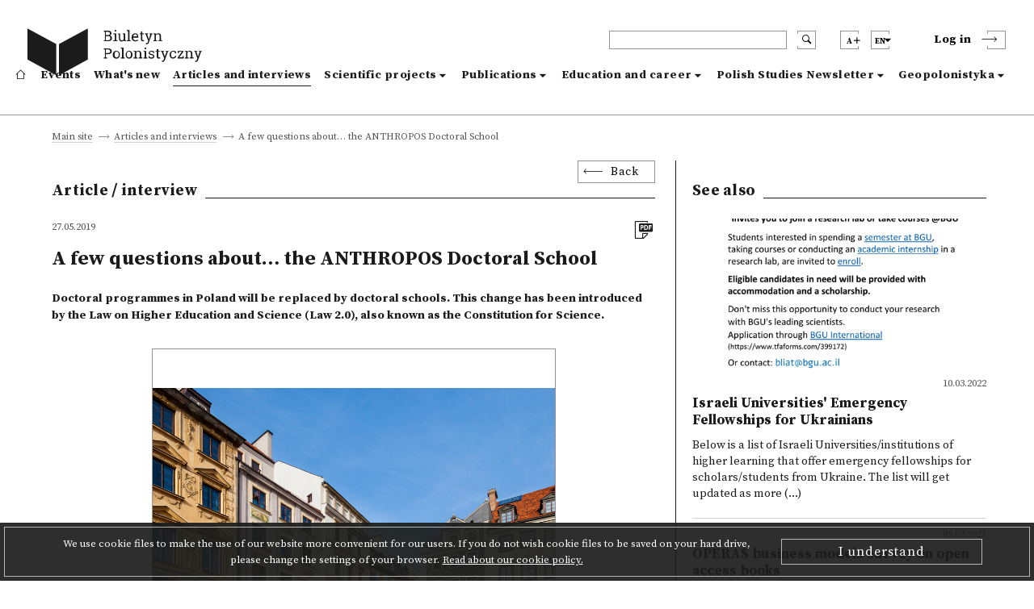

--- FILE ---
content_type: text/html; charset=utf-8
request_url: https://biuletynpolonistyczny.pl/en/articles/kilka-pytan-o-szkole-doktorska-anthropos,83/details?page=1&per_page=10&o=-article_is_promoted,-article_date_add
body_size: 61259
content:
<!-- Begin Translations-->






<!-- common details translations -->
















<!-- bportal_modules/details/articles/details.html -->






<!-- common details translations -->













<!-- bportal_modules/details/project/details.html -->






<!-- bportal_modules/details/dissertations/details.html -->










<!-- bportal_modules/details/competitions/details.html -->





<!-- bportal_modules/details/eduoffers/details.html -->










<!-- bportal_modules/details/journals/issues/details.html -->







<!-- bportal_modules/details/books/details.html -->






<!-- bportal_modules/details/news/details.html -->





<!-- common event translation variables -->







<!-- bportal_modules/details/events/summary/details.html -->



<!-- bportal_modules/details/events/details.html -->






<!-- End Translations -->







































































































<!doctype html>
<html>
    <head prefix="og: http://ogp.me/ns# fb: http://ogp.me/ns/fb#">
    
        
<meta name="description" content="Doctoral programmes in Poland will be replaced by doctoral schools. This change has been introduced by the Law on Higher Education and Science (Law 2.0), also known as the Constitution for Science."><meta property="og:title" content="A few questions about… the ANTHROPOS Doctoral School"><meta property="og:url" content="https://biuletynpolonistyczny.pl/en/articles/kilka-pytan-o-szkole-doktorska-anthropos,83/details"><meta property="og:description" content="Doctoral programmes in Poland will be replaced by doctoral schools. This change has been introduced by the Law on Higher Education and Science (Law 2.0), also known as the Constitution for Science."><meta property="og:image" content="https://biuletynpolonistyczny.pl/media/articles/images/2019/5/image.png"><meta property="og:type" content="article"><meta name="twitter:domain" content="https://biuletynpolonistyczny.pl/"><meta name="twitter:card" content="summary"><meta name="twitter:title" content="A few questions about… the ANTHROPOS Doctoral School"><meta name="twitter:url" content="https://biuletynpolonistyczny.pl/en/articles/kilka-pytan-o-szkole-doktorska-anthropos,83/details"><meta name="twitter:description" content="Doctoral programmes in Poland will be replaced by doctoral schools. This change has been introduced by the Law on Higher Education and Science (Law 2.0), also known as the Constitution for Science."><meta name="twitter:image" content="https://biuletynpolonistyczny.pl/media/articles/images/2019/5/image.png"><meta itemprop="name" content="A few questions about… the ANTHROPOS Doctoral School"><meta itemprop="url" content="https://biuletynpolonistyczny.pl/en/articles/kilka-pytan-o-szkole-doktorska-anthropos,83/details"><meta itemprop="description" content="Doctoral programmes in Poland will be replaced by doctoral schools. This change has been introduced by the Law on Higher Education and Science (Law 2.0), also known as the Constitution for Science."><meta itemprop="image" content="https://biuletynpolonistyczny.pl/media/articles/images/2019/5/image.png">


        <!-- Global site tag (gtag.js) - Google Analytics -->
        <script async src="https://www.googletagmanager.com/gtag/js?id=UA-109676312-1"></script>
        <script type="text/javascript">
            if (document.location.hostname == "biuletynpolonistyczny.pl") {
                window.dataLayer = window.dataLayer || [];
                function gtag(){dataLayer.push(arguments);}
                gtag('js', new Date());
                gtag('config', 'UA-109676312-1');
            }
        </script>
        <!-- End of Google Analytics -->
                
        <!-- Facebook Pixel Code -->
        <script type="text/javascript">
        	if (document.location.hostname == "biuletynpolonistyczny.pl") {
        		!function(f,b,e,v,n,t,s) {
        			if(f.fbq) return;
        			n=f.fbq=function() {
        				n.callMethod? n.callMethod.apply(n,arguments) : n.queue.push(arguments)
        			};
	        		if(!f._fbq) f._fbq=n;
    	    		n.push=n;
        			n.loaded=!0;
        			n.version='2.0';
	        		n.queue=[];
    	    		t=b.createElement(e);
        			t.async=!0;
        			t.src=v;
        			s=b.getElementsByTagName(e)[0];
        			s.parentNode.insertBefore(t,s)        			
        		}
        		(window,document,'script','https://connect.facebook.net/en_US/fbevents.js');
        		fbq('init', '1529982970434092');
        		fbq('track', 'PageView');
        	}
        </script>
        
        

       

        <noscript>
        	<img height="1" width="1" style="display:none" src="https://www.facebook.com/tr?id=1529982970434092&ev=PageView&noscript=1" />
        </noscript>
        <!-- End of Facebook Pixel Code -->
    
        <meta charset="utf-8">
        <meta http-equiv="X-UA-Compatible" content="IE=edge">
        <meta http-equiv="Content-Type" content="text/html; charset=utf-8">
        <title>Polish Studies Newsletter</title>
        <meta name="viewport" content="width=device-width, initial-scale=1">
        <link rel="shortcut icon" href="/static/bportal/images/favicon.ico">
        <link rel="stylesheet" href="/static/bportal/css/main.css">
          
        
        

        <script type="text/javascript" src="/static/admin/js/vendor/jquery/jquery.js"></script>
                
        
        
        
    </head>
    <body>

        <ul class="skip-links list-unstyled">
            <li><a href="#mainmenu" class="inner">Go to the main menu</a></li>
            <li><a href="#search" class="inner">Go to the browser</a></li>

            

            <li><a href="#content" class="inner">Go to contents</a></li>

            

            <li><a href="#sitemap" class="inner">Go to site map</a></li>
            <li><a href="#footer">Go to the footer</a></li>
        </ul>

        <header class="header">
            <div class="header__container container">
                <div class="header__inner columns is-mobile">
                    <div class="header__logo column is-3 is-narrow">
                        <a href="/en/" class="header__logo--anchor" aria-label="go to main page">
                            <i class="header__logo--icontext"></i>
                            <i class="header__logo--icon"></i>
                        </a>
                    </div>
                    <div class="header__blocks column">
                        <div class="header__blocks--upper columns is-marginless is-mobile">
                            <div class="header__search column is-paddingless is-narrow">
                                <div class="header__search--box-form">
                                    <form method="GET" action="/en/search/" class="header__search--form" id="search">
                                        <input type="text" name="q" class="header__search--input" aria-label="header search">
                                        <button type="submit" class="header__search--submit" aria-label="search submit"><i class="bp-icon-search"></i></button>
                                        <button type="button" class="header__search--close" aria-label="search close"><i class="bp-icon-close js-search"></i></button>
                                    </form>
                                </div>
                                <div class="header__search--box-button">
                                    <button type="button" class="header__search--button js-search" aria-label="search"><i class="bp-icon-search"></i></button>
                                </div>
                            </div>
                            <div class="header__fontsize column is-paddingless is-narrow">
                                <button type="button" class="header__fontsize--button js-fontsize" title="Change the size of the text">
                                    <span class="header__lang--name">A</span>
                                    <span class="header__fontsize--blockicon">
                                        <i class="header__fontsize--icon"></i>
                                    </span>
                                </button>
                                <div class="header__fontsize--dropdown" role="presentation" >
                                    <ul class="header__fontsize--dropdown-list">
                                        <li class="header__fontsize--item header__fontsize--size-normal">
                                            <label><input type="radio" name="fontsize" value="normal" js-fontsize-normal>Default font</label>
                                        </li>
                                        <li class="header__fontsize--item header__fontsize--size-medium">
                                            <label><input type="radio" name="fontsize" value="medium" js-fontsize-medium>Medium sized font</label>
                                        </li>
                                        <li class="header__fontsize--item header__fontsize--size-big">
                                            <label><input type="radio" name="fontsize" value="big" js-fontsize-big>Large sized font</label>
                                        </li>
                                    </ul>
                                </div>
                            </div>
                            <div class="header__lang column is-paddingless is-narrow">
	                            <button class="header__lang--button js-lang" title="Change the language">
	                                <span class="header__lang--name">en</span>
	                                <span class="header__lang--blockicon">
	                                     <i class="header__lang--icon"></i>
	                                </span>
	                            </button>
                                <div class="header__lang--dropdown" role="presentation" >
                                    <ul class="header__lang--dropdown-list">
                                        
								      	
								      	    <li class="header__lang--item ">
                                                <a href="https://biuletynpolonistyczny.pl/pl/articles/kilka-pytan-o-szkole-doktorska-anthropos,83/details?page=1&amp;o=-article_is_promoted%2C-article_date_add&amp;per_page=10">polski (pl)</a>  
                                            </li>
								        
								      	    <li class="header__lang--item  selected">
                                                <a href="https://biuletynpolonistyczny.pl/en/articles/kilka-pytan-o-szkole-doktorska-anthropos,83/details?page=1&amp;o=-article_is_promoted%2C-article_date_add&amp;per_page=10">English (en)</a>  
                                            </li>
								        
								      	    <li class="header__lang--item ">
                                                <a href="https://biuletynpolonistyczny.pl/ru/articles/kilka-pytan-o-szkole-doktorska-anthropos,83/details?page=1&amp;o=-article_is_promoted%2C-article_date_add&amp;per_page=10">Русский (ru)</a>  
                                            </li>
								        
                                    </ul>
                            	</div>
                            </div>

                            <div class="header__auth">
                                
                                <div class="header__auth--item header__auth--login header__login">
                                    <button type="button" class="header__login--button js-login">
                                        <span class="header__login--text">Log in</span>
                                        <span class="header__login--icon">
                                            <i class="bp-icon-chevron_short_right"></i>
                                        </span>
                                    </button>
                                </div>
                                
                            </div>
                            <div class="header__menu">
                                <button type="button" class="header__menu--button js-menu">
                                    <span class="header__menu--text">Menu</span>
                                    <span class="header__menu--icon">
                                        <i></i>
                                    </span>
                                </button>
                            </div>
                        </div>
                        <div class="header__blocks--bottom">
                            <nav class="header__nav" role="navigation" aria-label="dropdown navigation" id="mainmenu">
                                <div class="header__nav--auth">

                                    <div class="header__nav--auth-flex">
                                        <div class="header__fontsize header__fontsize--ismobile column is-paddingless is-narrow">
                                            <button type="button" class="header__fontsize--button js-fontsize" title="Change the size of the text">
                                                <span class="header__lang--name">A</span>
                                                <span class="header__fontsize--blockicon">
                                                    <i class="header__fontsize--icon"></i>
                                                </span>
                                            </button>
                                            <div class="header__fontsize--dropdown" role="presentation" >
                                                <ul class="header__fontsize--dropdown-list">
                                                    <li class="header__fontsize--item header__fontsize--size-normal">
                                                        <label><input type="radio" name="fontsize" value="normal" js-fontsize-normal> A</label>
                                                    </li>
                                                    <li class="header__fontsize--item header__fontsize--size-medium">
                                                        <label><input type="radio" name="fontsize" value="medium" js-fontsize-medium> A+</label>
                                                    </li>
                                                    <li class="header__fontsize--item header__fontsize--size-big">
                                                        <label><input type="radio" name="fontsize" value="big" js-fontsize-big>A++</label>
                                                    </li>
                                                </ul>
                                            </div>
                                        </div>
                                        <div class="header__lang header__lang--ismobile column is-paddingless is-narrow">
                                            <button class="header__lang--button js-lang" title="Change the language">
                                                <span class="header__lang--name">en</span>
                                            <span class="header__lang--blockicon">
                                                 <i class="header__lang--icon"></i>
                                            </span>
                                            </button>
                                            <div class="header__lang--dropdown" role="presentation" >
                                                <ul class="header__lang--dropdown-list">
                                                    
                                                    
                                                    <li class="header__lang--item ">
                                                        <a href="https://biuletynpolonistyczny.pl/pl/articles/kilka-pytan-o-szkole-doktorska-anthropos,83/details?page=1&amp;o=-article_is_promoted%2C-article_date_add&amp;per_page=10">pl</a>
                                                    </li>
                                                    
                                                    <li class="header__lang--item  selected">
                                                        <a href="https://biuletynpolonistyczny.pl/en/articles/kilka-pytan-o-szkole-doktorska-anthropos,83/details?page=1&amp;o=-article_is_promoted%2C-article_date_add&amp;per_page=10">en</a>
                                                    </li>
                                                    
                                                    <li class="header__lang--item ">
                                                        <a href="https://biuletynpolonistyczny.pl/ru/articles/kilka-pytan-o-szkole-doktorska-anthropos,83/details?page=1&amp;o=-article_is_promoted%2C-article_date_add&amp;per_page=10">ru</a>
                                                    </li>
                                                    
                                                </ul>
                                            </div>
                                        </div>
                                    </div>

                                    
                                    <div class="header__auth--item header__auth--login header__login">
                                        <button type="button" class="header__login--button js-login">
                                            <span class="header__login--text">Log in</span>
                                            <span class="header__login--icon">
                                                <i class="bp-icon-chevron_short_right"></i>
                                            </span>
                                        </button>
                                    </div>
                                    
                                </div>
                                <a href="/en/" class="header__nav--item ">
                                    <i class="bp-icon-home header__nav--home-icon"></i>
                                    <span class="header__nav--home-text">Main site</span>
                                </a>
                                <a href="/en/events/" class="header__nav--item ">
                                    Events
                                </a>
                                <a href="/en/news/" class="header__nav--item ">
                                    What's new
                                </a>
                                <a href="/en/articles/" class="header__nav--item  is-page ">
                                    Articles and interviews
                                </a>
                                <div class="header__nav--item header__nav--item-dropdown ">
                                    <a class="header__nav--expand js-menu-dropdown" tabindex="0">
                                        Scientific projects
                                    </a>

                                    <div class="header__nav--dropdown">
                                        <a class="header__nav--subitem" href="/en/research/">
                                            <span>All</span>
                                        </a>
                                        <a class="header__nav--subitem" href="/en/projects/">
                                            <span>Research projects</span>
                                        </a>
                                        <a class="header__nav--subitem" href="/en/dissertations/">
                                            <span>Doctoral and post-doctoral theses</span>
                                        </a>
                                        <a class="header__nav--subitem" href="/en/competitions/">
                                            <span>Contests</span>
                                        </a>
                                    </div>
                                </div>
                                <div class="header__nav--item header__nav--item-dropdown ">
                                    <a class="header__nav--expand js-menu-dropdown" tabindex="0">
                                        Publications
                                    </a>

                                    <div class="header__nav--dropdown">
                                        <a class="header__nav--subitem" href="/en/publications/">
                                            <span>All</span>
                                        </a>
                                        <a class="header__nav--subitem" href="/en/journals/issues/">
                                            <span>Journals</span>
                                        </a>
                                        <a class="header__nav--subitem" href="/en/books/">
                                            <span>New releases</span>
                                        </a>
                                    </div>
                                </div>
                                <div class="header__nav--item header__nav--item-dropdown ">
                                    <a class="header__nav--expand js-menu-dropdown" tabindex="0">
                                        Education and career
                                    </a>

                                    <div class="header__nav--dropdown">
                                        <a class="header__nav--subitem" href="/en/offers/">
                                            <span>All</span>
                                        </a>
                                        <a class="header__nav--subitem" href="/en/eduoffers/">
                                            <span>Programmes we offer</span>
                                        </a>
                                        <a class="header__nav--subitem" href="/en/scholarships/">
                                            <span>Scholarships and grants</span>
                                        </a>
                                        <a class="header__nav--subitem" href="/en/joboffers/">
                                            <span>Job offers</span>
                                        </a>
                                    </div>
                                </div>
                                <div class="header__nav--item header__nav--item-dropdown ">
                                    <a class="header__nav--expand js-menu-dropdown" tabindex="0">
                                        Polish Studies Newsletter
                                    </a>
                                    
                                    <div class="header__nav--dropdown">
                                        <a class="header__nav--subitem" href="/en/about/">
                                        <span>About the Polish Studies Newsletter</span>
                                        </a>
                                        <a class="header__nav--subitem" href="/en/editors/">
                                        <span>Editorial Team</span>
                                        </a>
                                        <a class="header__nav--subitem" href="/en/partners/">
                                        <span>Collaborating institutions</span>
                                        </a>
                                        <a class="header__nav--subitem" href="/en/faq/">
                                        <span>FAQ</span>
                                        </a>
                                        <a class="header__nav--subitem" href="/en/#contact">
                                        <span>Contact</span>
                                        </a>
                                        <a class="header__nav--subitem" href="/static/bportal/files/Regulamin_Biuletynu_Polonistycznego.pdf" target="_blank">
                                        <span>Terms of use</span>
                                        </a>
                                        <a class="header__nav--subitem" href="https://docs.google.com/forms/d/1SUkPEqHftZ1HrUTC41E3y_h-JRtBX6l9uATplvV_nBc/viewform" target="_blank">
                                            <span>Questionnaire</span>
                                        </a>
                                        <a class="header__nav--subitem" href="/en/availability/">
                                        <span>Declaration of availability</span>
                                        </a>
                                        
                                    </div>
                                    
                                </div>
                                <div class="header__nav--item header__nav--item-dropdown ">
                                    <a class="header__nav--expand js-menu-dropdown" tabindex="0">
                                        Geopolonistyka
                                    </a>
                                    
                                    <div class="header__nav--dropdown">
                                        <a class="header__nav--subitem" href="/en/geoabout/">
                                            <span>About Geopolonistics</span>
                                        </a>
                                        <a class="header__nav--subitem" href="/en/map/">
                                            <span>Map</span>
                                        </a>
                                        <a class="header__nav--subitem" href="/en/institutions/">
                                            <span>Institutions</span>
                                        </a>
                                        <a class="header__nav--subitem" href="/en/people/">
                                            <span>Persons</span>
                                        </a>
                                    </div>
                                    
                                </div>
                            </nav>
                        </div>
                    </div>
                </div>
            </div>
        </header>



	

    

    
    



    


<div class="breadcrumbs is-first">
    <div class="breadcrumbs__container container">
        <ul class="breadcrumbs__list">
            

    
        <li class="breadcrumbs__item breadcrumbs__item--nolast">
            <a href="/en/">Main site</a>
        </li>
    

    
        <li class="breadcrumbs__item breadcrumbs__item--nolast">
            <a href="/en/articles/">Articles and interviews</a>
        </li>
    

    
        <li class="breadcrumbs__item breadcrumbs__item--last">
                <span>A few questions about… the ANTHROPOS Doctoral School</span>
        </li>
    


        </ul>
    </div>
</div>

<div class="details " id="content">
    <div class="details__container container">

        <div class="details__content columns ">
            <div class="details__content--left column is-8">
                <div class="details__box--head">
                    <div class="details__back">
                        <button class="details__back--button js-goback">Back</button>
                    </div>
                    
<div class="details__title">
    <h3 class="details__title--head">Article / interview</h3>
</div>

                </div>
                <div class="details__box--content">
                    
    
<div class="details__head">
    <div class="details__head--content">
        <div class="details__head--cols">
            <div class="details__head--dates">
                <div class="details__head--date">
                    <span class="details__text--date">27.05.2019</span>
                </div>
                <div class="details__head--date details__head--date-right">
                    <span class="details__text--date"></span>
                </div>
            </div>
            <div class="details__head--icons">
                <ul class="details__icons">
                    <li class="details__icons--item">
                        <a href="/en/articles/pdf?article_id=83" class="details__icons--anchor" target="_blank"  title="Download as pdf"><i class="bp-icon-pdf list__icons--icon"></i></a>
                    </li>
                    
                </ul>
            </div>
        </div>
        <div class="details__head--title">
            <h1 class="details__text--title">A few questions about… the ANTHROPOS Doctoral School</h1>
        </div>
    </div>

</div>

    
<div class="details__about">

</div>

    
    <div class="details__explication">
        
        <div class="details__explication--lead">
            <p>Doctoral programmes in Poland will be replaced by doctoral schools. This change has been introduced by the Law on Higher Education and Science (Law 2.0), also known as the Constitution for Science.</p>
        </div>
        

        
            <figure class="details__picture">
                <a href="/media/articles/images/2019/5/image.png" class="details__picture--picture" data-lightbox="gallery" data-title="Na zdjęciu: siedziba Instytutu Historii PAN.">
                    <img src="/media/articles/images/2019/5/image.png" class="details__picture--image">
                </a>
                
                <figcaption class="details__picture--description details__picture--description-nomargin">
                    <span class="details__text--description">Na zdjęciu: siedziba Instytutu Historii PAN.  </span>
                </figcaption>
                
            </figure>
        
   	
    	
        <p style="text-align:justify">The Anthropos Doctoral School will be one of such new institutions. It will bring together 9 Institutes of the Polish Academy of Sciences: the Institute of Archaeology and Ethnology, the Institute of Literary Research, the Stanisław Leszczycki Institute of Geography and Spatial Organization, the Tadeusz Manteuffel Institute of History, the Institute for the History of Science, the Institute of the Polish Language, the Institute of Mediterranean and Oriental Cultures, the Institute of Slavic Studies and the Institute of Art. Dr. Olga Linkiewicz, Head of the Anthropos IPAN Doctoral School and Dr. Nicole Dołowy-Rybińska, Vice-Chairman of the Board of the Anthropos IPAN Doctoral School, answered a few questions about studying at this institution.</p>

<p style="text-align:justify"><strong>Where did the name of the Doctoral School come from?</strong></p>

<p style="text-align:justify">Different fields and disciplines in the humanities and social sciences are linked by an interest in the human beings, including their functioning in society and their relationship with the environment. The name of our Doctoral School - Anthropos - refers to the subject of research in the institutes that make up the School. The disciplines studied in these nine institutes include anthropology, archaeology, geography, history, art, linguistics and literary studies. We would wish for the dissertations created within the framework of Anthropos School to deal with different fields of human activity in the geographical and social environment and also to be part of a critical reflection on the heritage of human sciences and research ethics.</p>

<p style="text-align:justify"><strong>What will distinguish it from other doctoral schools?</strong></p>

<p style="text-align:justify">One of the most important premises in the School's programme is the ongoing relationship between the doctoral student and the supervisor. Doctoral students will have no teaching duties and will be able to focus on their research work and their own scientific development.</p>

<p style="text-align:justify">Another important premise is the comprehensive preparation of doctoral students to function independently in the national and international academic environment. The Programme Board will be composed of eminent world-class experts from Poland and abroad; it will help us to achieve this goal.</p>

<p style="text-align:justify"><strong>How will the idea of interdisciplinarity of studies be implemented? And what will the collaboration of institutes involve?</strong></p>

<p style="text-align:justify">We want to give students the opportunity to gain knowledge about the methods and tools used in various disciplines and the broadest possible humanities education, taking into account the most important dilemmas of the modern world. For those who wish, it will be possible to write a dissertation under the guidance of supervisors representing different disciplines - for example geography and history, history and anthropology, literature and the arts.</p>

<p style="text-align:justify">Above all, however, we want our graduates to have knowledge about methods and theoretical reflections that go beyond one discipline. Therefore, during the first two years of education, all doctoral students will participate in a joint seminar conducted by supervisors from various disciplines. Thanks to this, they will learn to present research plans and results of their research in a way that is understandable for people coming from outside their narrow specialization. They will also have the opportunity to learn about different types of seminar work and research methods.</p>

<p style="text-align:justify">Doctoral students will pursue an individual training path at an institute of their choice, but in the first and second year each student will be required to attend at least one seminar organised by another institute. They will attend interdisciplinary tutorials conducted by academics from our institutes and by guests from abroad.</p>

<p style="text-align:justify">The implementation of the programme and cooperation between the institutes within the School will be supervised by the Director, the School Board and coordinators from individual institutes. Studies at the School will be subject to internal evaluation involving domestic and foreign experts and, of course, doctoral students themselves.</p>

<p style="text-align:justify"><strong>What additional skills will the School help to develop?</strong></p>

<p style="text-align:justify">The development of the so-called soft skills, i.e. skills related to the scholarly work, will be an important part of the School's programme. This will be prominent in the activities carried out in the first two years of studies. There will be exercises in writing various types of scientific texts (including internal reviews), in presenting research results on the scientific forum and outside the academia, classes on copyright law, research ethics, and on gaining funds for research. During the academic skills classes doctoral students will learn how to organise thoughts in a precise manner, form theses and conduct arguments, among other things.</p>

<p style="text-align:justify">It is the deficiencies in such skills that are the reason why the articles of researchers from Poland are rejected by reputable scientific journals with a global impact.</p>

<p style="text-align:justify">We hope that the implementation of the School's programme will be possible in part thanks to the exchanges with foreign centres within the framework of the National Agency for Academic Exchange programmes. Although our PhD candidates have no teaching duties, they will be prepared to work with their future students, including performing the duties of a supervisor. In the future, we would also like to organize classes to train for work in administration, management in the academia, scientific research services, etc. All these skills can enable young scientists to work efficiently in the academic environment. They will also be useful in various areas of expert work outside of science: in education, politics, administration and scientific and educational institutions - e.g. at archives or museums.</p>

<p style="text-align:justify"><strong>What is the School’s offer to foreign students?</strong></p>

<p style="text-align:justify">Doctoral students from abroad will have the opportunity to learn about the cultural context, language and a different academic culture. This experience will help them to understand the problems of Central and Eastern Europe, particularly Poland.</p>

<p style="text-align:justify">For those students who do not know Polish, we offer an individual course of study under the supervision of specialists from our institutes. The School can facilitate access to archival collections and sources for dissertation - not only to regular students, but also to foreign guests on exchange.</p>

<p style="text-align:justify"><strong>What will the recruitment procedure involve?</strong></p>

<p style="text-align:justify">Recruitment to the School is carried out together for all institutes and has two stages. In the first stage of the competition, the selection committee will evaluate the candidates' documents, especially the research project proposed by the candidate. The best candidates will pass on to the second stage - an interview. Candidates will be interviewed by representatives of the individual institutes forming the School and by invited experts.</p>
    </div>

    <div class="details__social">
        <div class="details__social--row">
            <div class="details__social--label">
                <span class="details__text--label details__social--text">
                    Share:
                </span>
            </div>
            <div class="details__social--value">
                <a href="http://www.facebook.com/share.php?u=https://biuletynpolonistyczny.pl/en/articles/kilka-pytan-o-szkole-doktorska-anthropos,83/details?page=1&amp;per_page=10&amp;o=-article_is_promoted,-article_date_add" target="_blank" class="details__social--anchor"><i class="bp-icon-socialmedia_facebook"></i></a>
                <a href="http://twitter.com/home?status=+https://biuletynpolonistyczny.pl/en/articles/kilka-pytan-o-szkole-doktorska-anthropos,83/details?page=1&amp;per_page=10&amp;o=-article_is_promoted,-article_date_add" target="_blank" class="details__social--anchor"><i class="bp-icon-socialmedia_twitter"></i></a>
            </div>
        </div>

    </div>
    <div class="details__information">
        <div class="details__title">
            <h3 class="details__title--subhead">Information</h3>
        </div>
        
    <div class="details__information--content">
        
        
        
        
		
    	<div class="details__information--row">
        	<div class="details__information--label">
            	<span class="details__text--label">
                	Interlocutor:
            	</span>
        	</div>
        	<div class="details__information--value">
            	<a href="/en/people/olga-linkiewicz,45084/details" class="details__text--value details__text--anchor details__text--bold">Olga Linkiewicz</a>
            	
        	</div>
    	</div>
		
    	<div class="details__information--row">
        	<div class="details__information--label">
            	<span class="details__text--label">
                	Interlocutor:
            	</span>
        	</div>
        	<div class="details__information--value">
            	<a href="/en/people/nicole-dolowy-rybinska,16765/details" class="details__text--value details__text--anchor details__text--bold">Nicole Dołowy-Rybińska</a>
            	
        	</div>
    	</div>
		
    	<div class="details__information--row">
        	<div class="details__information--label">
            	<span class="details__text--label">
                	Translator:
            	</span>
        	</div>
        	<div class="details__information--value">
            	<a href="/en/people/marta-blaszczynska,45109/details" class="details__text--value details__text--anchor details__text--bold">Marta Błaszczyńska</a>
            	
             		<div class="details__text--value details__text--paragraph details__text--margin-top"><p>_______________________</p></div>
            	
        	</div>
    	</div>
		        

        
            <div class="details__information--row">
                <div class="details__information--label">
                    <span class="details__text--label">
                        Added on:
                    </span>
                </div>
                <div class="details__information--value">
                    <span class="details__text--value">27 May 2019; 09:38 (Mariola Wilczak)</span>
                </div>
            </div>
            

            
            <div class="details__information--row">
                <div class="details__information--label">
                    <span class="details__text--label">
                        Edited on:
                    </span>
                </div>
                <div class="details__information--value">
                    <span class="details__text--value">23 December 2019; 20:23 (Mariola Wilczak)</span>
                </div>
            </div>
            
    </div>

    </div>


                </div>
            </div>
            <div class="details__content--right column is-4">
                


    <div class="details__title">
        <h3 class="details__title--head">See also</h3>
    </div>

    <div class="details__items">
    
        <a href="/en/articles/israeli-universities-emergency-fellowships-for-ukrainians,240/details" class="details__item">
            
                <div class="details__item--photo">
                    
                        <div class="details__item--image" style="background-image: url('/media/articles/images/2022/3/1.png')"></div>
                    
                </div>
            
            <div class="details__item--upper">
                <div class="details__item--upper-date details__text--date details__text--value">10.03.2022</div>
           		<div class="details__item--upper-type details__text--type details__text--value"></div>
            </div>
            <div class="details__item--title">
                <h4 class="details__text--title-small js-truncate-two">Israeli Universities' Emergency Fellowships for Ukrainians</h4>
            </div>
            <div class="details__item--excerpt">
                <p class="details__text--paragraph js-truncate-three">
                    Below is a list of Israeli Universities/institutions of higher learning that offer emergency fellowships for scholars/students from Ukraine. The list will get updated as more universities and departments join in every day. There are also several individual scholars or labs that are willing to offer fellowships. I will update the list when I get more info from them. You can also contact me directly and i will do my best to help you navigate the system: innale@openu.ac.il.
                </p>
            </div>
        </a>
    
        <a href="/en/articles/ankieta-operas-dla-wydawnictw-na-temat-ksiazek-w-otwartym-dostepie-open-access,202/details" class="details__item">
            
            <div class="details__item--upper">
                <div class="details__item--upper-date details__text--date details__text--value">05.03.2021</div>
           		<div class="details__item--upper-type details__text--type details__text--value"></div>
            </div>
            <div class="details__item--title">
                <h4 class="details__text--title-small js-truncate-two">OPERAS business models survey on open access books</h4>
            </div>
            <div class="details__item--excerpt">
                <p class="details__text--paragraph js-truncate-three">
                    https://jisc.onlinesurveys.ac.uk/operas-business-models-survey-on-open-access-books
                </p>
            </div>
        </a>
    
        <a href="/en/articles/konkurs-na-stypendium-dla-naukowcow-z-ukrainy-competition-for-scholarships-for-researchers-from-ukraine,242/details" class="details__item">
            
            <div class="details__item--upper">
                <div class="details__item--upper-date details__text--date details__text--value">15.03.2022</div>
           		<div class="details__item--upper-type details__text--type details__text--value"></div>
            </div>
            <div class="details__item--title">
                <h4 class="details__text--title-small js-truncate-two">Competition for scholarships for researchers from Ukraine</h4>
            </div>
            <div class="details__item--excerpt">
                <p class="details__text--paragraph js-truncate-three">
                    The competition is an expression of solidarity with the Ukrainian academic community and is intended to support the best researchers from Ukraine. The main goal of the competition is to enable researchers to come to the University of Lodz to conduct research, which will consequently contribute to strengthening the scientific potential and development of our University.
                </p>
            </div>
        </a>
    
        <a href="/en/articles/ibl-pan-i-konsorcjum-operas-w-europejskim-projekcie-triple,85/details" class="details__item">
            
            <div class="details__item--upper">
                <div class="details__item--upper-date details__text--date details__text--value">10.06.2019</div>
           		<div class="details__item--upper-type details__text--type details__text--value"></div>
            </div>
            <div class="details__item--title">
                <h4 class="details__text--title-small js-truncate-two">IBL PAN, OPERAS, TRIPLE</h4>
            </div>
            <div class="details__item--excerpt">
                <p class="details__text--paragraph js-truncate-three">
                    The European Commission will finance the project TRIPLE (Targeting Researchers through Innovative Practices and multiLingual Exploration) under the Horizon 2020 framework with approx. 5,6 million Euros for a duration of 42 months. TRIPLE will be a dedicated service of the OPERAS research infrastructure and will become a strong service in the EOSC marketplace. TRIPLE will help social sciences and humanities (SSH) research in Europe to gain visibility, to be more efficient and effective, to improve its reuse within the SSH and beyond, and to dramatically increase its societal impact. Work is expected to start this fall.
                </p>
            </div>
        </a>
    
    </div> 
    
    <div class="details__viewall">
        <a href="/en/articles/" class="details__viewall--anchor">See all articles and interviews</a>
    </div>



            </div>
        </div>

    </div>
</div>

















































        <div class="cookies js-cookies">
            <div class="cookies__border">
                <div class="cookies__container container">
                    <div class="cookies__content">
                        <span class="cookies__text--main">We use cookie files to make the use of our website more convenient for our users. If you do not wish cookie files to be saved on your hard drive, please change the settings of your browser.</span>
                        <a href="/cookie/" class="cookies__text--anchor cookies__link">Read about our cookie policy.</a>
                    </div>
                    <div class="cookies__buttons">
                        <button class="cookies__button js-cookies-accept">I understand</button>
                    </div>
                </div>
            </div>
        </div>

        <footer class="footer">
            <div class="footer__sitemap" role="navigation" id="sitemap">
                <div class="footer__inner container">
                    <div class="footer__sitemap--title footer__title">
                        <h3 class="footer__title--head">Site map</h3>
                    </div>
                    <div class="footer__sitemap--list footer__menu">
                        <ul class="footer__menu--column footer__menu--list">
                            <li class="footer__menu--item footer__menu--item-first">
                                <a href="/en/" class="footer__menu--anchor" aria-label="footer menu">
                                    <i class="footer__menu--icon-home bp-icon-home"></i>
                                </a>
                            </li>
                        </ul>
                        <ul class="footer__menu--column footer__menu--list">
                            <li class="footer__menu--item">
                                <a href="/en/events/" class="footer__menu--anchor footer__menu--bold">
                                Events
                                </a>
                            </li>
                        </ul>
                        <ul class="footer__menu--column footer__menu--list">
                            <li class="footer__menu--item">
                                <a href="/en/news/" class="footer__menu--anchor footer__menu--bold">
                                What's new
                                </a>
                            </li>
                        </ul>
                        <ul class="footer__menu--column footer__menu--list">
                            <li class="footer__menu--item">
                                <a href="/en/articles/" class="footer__menu--anchor footer__menu--bold">
                                Articles and interviews
                                </a>
                            </li>
                        </ul>
                        <ul class="footer__menu--column footer__menu--list">
                            <li class="footer__menu--item">
                                <a class="footer__menu--anchor footer__menu--bold">
                                    Scientific projects
                                </a>
                                <i class="footer__menu--icon-chevron bp-icon-chevron_long_right"></i>
                                <ul class="footer__menu--sublist">
                                    <li class="footer__menu--subitem"><a class="footer__menu--anchor" href="/en/research/">All</a></li>
                                    <li class="footer__menu--subitem"><a class="footer__menu--anchor" href="/en/projects/">Research projects</a></li>
                                    <li class="footer__menu--subitem"><a class="footer__menu--anchor" href="/en/dissertations/">Doctoral and post-doctoral theses</a></li>
                                    <li class="footer__menu--subitem"><a class="footer__menu--anchor" href="/en/competitions/">Contests</a></li>
                                </ul>
                            </li>
                        </ul>
                        <ul class="footer__menu--column footer__menu--list">
                            <li class="footer__menu--item">
                                <a class="footer__menu--anchor footer__menu--bold">
                                    Publications
                                </a>
                                <i class="footer__menu--icon-chevron bp-icon-chevron_long_right"></i>
                                <ul class="footer__menu--sublist">
                                    <li class="footer__menu--subitem"><a class="footer__menu--anchor" href="/en/publications/">All</a></li>
                                    <li class="footer__menu--subitem"><a class="footer__menu--anchor" href="/en/journals/issues/">Journals</a></li>
                                    <li class="footer__menu--subitem"><a class="footer__menu--anchor" href="/en/books/">New releases</a></li>
                                </ul>
                            </li>
                        </ul>
                        <ul class="footer__menu--column footer__menu--list">
                            <li class="footer__menu--item">
                                <a class="footer__menu--anchor footer__menu--bold">
                                    Education and career
                                </a>
                                <i class="footer__menu--icon-chevron bp-icon-chevron_long_right"></i>
                                <ul class="footer__menu--sublist">
                                    <li class="footer__menu--subitem"><a class="footer__menu--anchor" href="/en/offers/">All</a></li>
                                    <li class="footer__menu--subitem"><a class="footer__menu--anchor" href="/en/eduoffers/">Programmes we offer</a></li>
                                    <li class="footer__menu--subitem"><a class="footer__menu--anchor" href="/en/scholarships/">Scholarships and grants</a></li>
                                    <li class="footer__menu--subitem"><a class="footer__menu--anchor" href="/en/joboffers/">Job offers</a></li>
                                </ul>
                            </li>
                        </ul>
                        <ul class="footer__menu--column footer__menu--list">
                            <li class="footer__menu--item">
                                <a class="footer__menu--anchor footer__menu--bold">
                                    Polish Studies Newsletter
                                </a>
                                <i class="footer__menu--icon-chevron bp-icon-chevron_long_right"></i>
                                <ul class="footer__menu--sublist">
                                    <li class="footer__menu--subitem"><a class="footer__menu--anchor" href="/about/">About the Polish Studies Newsletter</a></li>
                                    <li class="footer__menu--subitem"><a class="footer__menu--anchor" href="/editors/">Editorial Team</a></li>
                                    <li class="footer__menu--subitem"><a class="footer__menu--anchor" href="/partners/">Collaborating institutions</a></li>
                                    <li class="footer__menu--subitem"><a class="footer__menu--anchor" href="/faq/">FAQ</a></li>
                                    <li class="footer__menu--subitem"><a class="footer__menu--anchor" href="/en/#contact">Contact</a></li>
                                    <li class="footer__menu--subitem"><a class="footer__menu--anchor" href="/static/bportal/files/Regulamin_Biuletynu_Polonistycznego.pdf" target="_blank">Terms of use</a></li>
                                    <li class="footer__menu--subitem"><a class="footer__menu--anchor" href="http://wiki.biuletynpolonistyczny.pl" target="_blank">User manual</a></li>
                                    <li class="footer__menu--subitem"><a class="footer__menu--anchor" href="https://docs.google.com/forms/d/1SUkPEqHftZ1HrUTC41E3y_h-JRtBX6l9uATplvV_nBc/viewform" target="_blank">Questionnaire</a></li>
                                    
                                </ul>
                            </li>
                        </ul>
                        <ul class="footer__menu--column footer__menu--list">
                            <li class="footer__menu--item">
                                <a class="footer__menu--anchor footer__menu--bold">
                                    Geopolonistyka
                                </a>
                                <i class="footer__menu--icon-chevron bp-icon-chevron_long_right"></i>
                                <ul class="footer__menu--sublist">
                                    <li class="footer__menu--subitem"><a class="footer__menu--anchor" href="/geoabout/">About Geopolonistics</a></li>
                                    <li class="footer__menu--subitem"><a class="footer__menu--anchor" href="/en/map/">Map</a></li>
                                    <li class="footer__menu--subitem"><a class="footer__menu--anchor" href="/en/institutions/">Institutions</a></li>
                                    <li class="footer__menu--subitem"><a class="footer__menu--anchor" href="/en/people/">Persons</a></li>
                                </ul>
                            </li>
                        </ul>
                    </div>
                </div>
            </div>
            <div class="footer__copyright" role="navigation" id="footer">
                <div class="footer__inner">
                    <span class="footer__copyright--text">Project <a href="http://ibl.waw.pl/" target="_blank" class="footer__copyright--anchor">PAS Institute of Literary Research</a> and <a href="http://pcss.pl" target="_blank" class="footer__copyright--anchor">the Poznań Supercomputing and Networking Centre</a>,</span><span class="footer__copyright--text"> carried out in cooperation with<a href="http://knol.pan.pl/" target="_blank" class="footer__copyright--anchor">PAS Committee on Literary Studies</a> and the Conference of University Departments of Polish Studies.</span>
                </div>
            </div>
        </footer>

		
            
                <div class="login">
                    <div class="login__background"></div>
                    <div class="login__content">
                        <button type="button" class="login__close js-modal-close" aria-label="login modal close"><i class="bp-icon-close_bold"></i></button>
                        <div class="login__title">
                            <h3 class="login__title--head">Log in</h3>
                        </div>
                        <div class="login__box">
                            <form action="" method="post" class="login__form"><input type='hidden' name='csrfmiddlewaretoken' value='DVNfAJAPJYNpw4ikyyBanPQHbzJayMh5' />
                                <div class="login__form--row login__form--error">
                                    
                                </div>
                                <div class="login__form--row">
                                    <label class="login__form--label" for="id_login-username">
                                        Login: *
                                    </label>
                                    <input class="login__form--input" id="id_login-username" maxlength="254" name="login-username" type="text" />
                                </div>
                                <div class="login__form--row">
                                    <label class="login__form--label" for="id_login-password">
                                        Password: *
                                    </label>
                                    <input class="login__form--input" id="id_login-password" name="login-password" type="password" />
                                </div>
                                <div class="login__form--row login__form--row-last">
                                    <div class="login__form--info">
                                        <div class="login__form--info-required">
                                            <span>Fields with an asterisk</span><span> are required</span>
                                        </div>
                                    </div>
                                    <div class="login__form--buttons">
                                        <a href="/en/registration/register/" class="login__form--button login__form--button-createaccount">Create an account</a>
                                        <span class="login__form--divider">or</span>
                                        <button type="submit" class="login__form--button login__form--button-submit" name="base-account" value="Log in">Log in</button>
                                    </div>
                                </div>
                            </form>
                        </div>
                        <div class="login__socialauth">
                            <h5 class="login__socialauth--title">Log in through::</h5>
                            <a href="/en/auth/login/facebook/">
                                <button class="login__socialauth--button">
                                    <i class="bp-icon-socialmedia_facebook"></i> Facebook
                                </button>
                            </a>
                            <a href="/en/auth/login/google-oauth2/">
                            	<button class="login__socialauth--button">
                                	<i class="bp-icon-socialmedia_google"></i> Google
                            	</button>
                            </a>
                        </div>
                        <div class="login__lostpass">
                            <a href="/en/ilostmypassword/" class="login__lostpass--anchor">I can't log in</a>
                        </div>
                    </div>
                </div>
            
        
        
		        

        

        


        
        <script src="https://code.jquery.com/ui/1.12.1/jquery-ui.js"></script>
		<script type="text/javascript" src="/static/bportal/js/main-libs.js"></script>
		<script type="text/javascript" src="/static/bportal/js/main-scripts.js"></script>
        <script type="text/javascript" src="/static/bportal/js/webpack_dist/bundle.js"></script>
    </body>
</html>

--- FILE ---
content_type: application/javascript
request_url: https://biuletynpolonistyczny.pl/static/bportal/js/main-scripts.js
body_size: 33267
content:
function openBlock(){$("[js-mapblock]").addClass("active")}function getInstitutionList(t,e,n){var a=n?"?map-periods="+n.toString():"",o=$("[js-map-main]").attr("data-lang");$.get(location.protocol+"//"+window.location.hostname+":"+location.port+"/"+baseURL+o+"/map/api/institutions/"+a,function(n){var a=n.institutions_locations,o=n.types_dict,s=n.periods_dict,r=Object.assign({},o),c=_.groupBy(a,function(t){return t.type});for(var l in r)c[l]?r[l]=c[l]:delete r[l];if(1==e){for(i=0;i<Object.keys(r).length;i++){var p=$('<li class="map__list--item"></li>'),d=$('<label class="map__list--label"></label>'),u=$('<img class="map__list--image" src="'+location.protocol+"//"+window.location.hostname+":"+location.port+"/"+baseURL+"static/bportal/images/mapmarker/"+Object.keys(r)[i]+'.svg"/>'),m=$('<input type="checkbox" name="'+Object.keys(r)[i]+'">'),f=$('<span class="map__list--title">'+o[Object.keys(r)[i]]+"</span>");d.empty().append(m,u,f),p.empty().append(d),$("[js-list-institutions]").append(p)}for(i=0;i<Object.values(s).length;i++){var p=$('<li class="map__list--item"></li>'),d=$('<label class="map__list--label"></label>'),m=$('<input type="checkbox" name="periods[]" value="'+i+'" checked>'),f=$('<span class="map__list--title">'+s[i]+"</span>");d.empty().append(m,f),p.empty().append(d),$("[js-list-periods]").prepend(p)}}else for(k=0;k<Object.keys(o).length;k++){var h=Object.keys(o)[k].replace(/\-/g,"_");window[h]&&window[h].clearLayers()}for(i=0;i<Object.values(c).length;i++){var v=Object.values(c)[i],g=Object.keys(c)[i].replace(/\-/g,"_"),b=[];for(j=0;j<v.length;j++){var w=L.marker([v[j].location.lat,v[j].location.lng],{id:v[j].id,icon:icon(v[j].type)}).bindTooltip(v[j].name,{direction:"bottom",className:"map__tooltip"}).openTooltip().on("click",getInstitutionDetails);b.push(w)}window[g]=L.layerGroup(b).addTo(t)}iCheck.map(),$("[js-list-institutions]").find("input").each(function(){$(this).iCheck("check")})})}function getInstitutionDetails(t){var e=t.target.options.id;$(".leaflet-marker-icon").removeClass("active"),$(t.target._icon).addClass("active"),getInstitutionApi(e)}function getInstitutionApi(t){var e=$("[js-map-main]").attr("data-lang");$.get(location.protocol+"//"+window.location.hostname+":"+location.port+"/"+baseURL+e+"/map/api/institution/"+t+"/",function(t){$("[js-institution-photo]").css("background-image","").removeClass("active");var e=($("[js-map-main]").attr("data-lang"),t.institution_photo?$("[js-institution-photo]").css("background-image","url("+t.institution_photo+")").addClass("active"):"",!!t.institution_fullname&&$('<h4 class="map__text--title map__text--title-margin"></h4>').text(t.institution_fullname)),i=!!t.institution_parent&&$('<h6 class="map__text--subtitle"></h6>').text(t.institution_parent),n=!!t.institution_type_name&&$('<span class="map__text--type"></span>').text(t.institution_type_name);$("[js-institution-info]").empty().prepend(e,i,n),$("[js-institution-url]").attr("href",t.institution_url);var a=!!t.institution_address_line1&&$('<span class="map__text--address"></span>').text(t.institution_address_line1),o=!!t.institution_address_line2&&$('<span class="map__text--address"></span>').text(t.institution_address_line2);a||o?$("[js-institution-address]").empty().prepend(a,o):$("[js-institution-address]").text("-");var s=(t.institution_description?$("[js-institution-address]").text(t.institution_address):"-",t.institution_phone_number?$("[js-institution-phone-number]").text(t.phone_number):"-",t.institution_email?$('<a href="mailto:'+t.institution_email+'" class="map__link--email"></a>').text(t.institution_email):"-"),r=t.institution_www?$("<a href="+t.institution_www+' target="_blank" class="map__link--www"></a>').text(t.institution_www):"-";$("[js-institution-email]").empty().prepend(s),$("[js-institution-www]").empty().prepend(r);t.institution_description?$("[js-institution-desc]").text(t.institution_description):$("[js-institution-desc]").text($("[js-institution-desc]").attr("data-empty")),t.institution_events?$("[js-institution-events]").parent().addClass("active"):$("[js-institution-events]").parent().removeClass("active"),t.institution_people?$("[js-institution-people]").parent().addClass("active"):$("[js-institution-people]").parent().removeClass("active"),t.institution_eduoffers?$("[js-institution-eduoffers]").parent().addClass("active"):$("[js-institution-eduoffers]").parent().removeClass("active");$("[js-institution-events]").attr("href",t.institution_events),$("[js-institution-people]").attr("href",t.institution_people),$("[js-institution-eduoffers]").attr("href",t.institution_eduoffers),openBlock(),$("[js-mapinfo]").removeClass("active"),$('[js-mapinfo="institution"]').addClass("active")})}function getEduOfferList(t){var e=$("[js-map-main]").attr("data-lang");$.get(location.protocol+"//"+window.location.hostname+":"+location.port+"/"+baseURL+e+"/map/api/eduoffers",function(t){var e=t.eduoffers,n=t.eduoffers_types,a=Object.assign({},n),o=_.groupBy(e,function(t){return t.type});for(var s in a)o[s]?a[s]=o[s]:delete a[s];for(i=0;i<Object.keys(a).length;i++){var r=$('<li class="map__list--item"></li>'),c=$('<label class="map__list--label"></label>'),l=$('<img class="map__list--image" src="'+location.protocol+"//"+window.location.hostname+":"+location.port+"/"+baseURL+"static/bportal/images/mapmarker/"+Object.keys(a)[i]+'.svg"/>'),p=$('<input type="checkbox" name="'+Object.keys(a)[i]+'">'),d=$('<span class="map__list--title">'+n[Object.keys(a)[i]]+"</span>");c.empty().append(p,l,d),r.empty().append(c),$("[js-list-eduoffers]").append(r)}for(i=0;i<Object.values(o).length;i++){var u=Object.values(o)[i],m=Object.keys(o)[i].replace(/\-/g,"_");for(window[m]=L.layerGroup(),j=0;j<u.length;j++){var f=L.marker([u[j].location.lat,u[j].location.lng],{id:u[j].id,icon:icon(u[j].type)}).bindTooltip(u[j].name,{direction:"bottom",className:"map__tooltip"}).openTooltip().on("click",getEduOfferDetails);window[m].addLayer(f)}}iCheck.map()})}function getActiveType(t){var e=$(t).serializeArray(),n=[];for(i=0;i<e.length;i++)n.push(e[i].name);return n}function getEduOfferDetails(t){var e=t.target.options.id,n=$("[js-map-main]").attr("data-lang"),a=getActiveType("form#eduOffersType");$.get(location.protocol+"//"+window.location.hostname+":"+location.port+"/"+baseURL+n+"/map/api/institution/"+e+"/eduoffers?map-eduoffer-types="+a.toString(),function(t){var e=t.eduoffers,n=!!t.institution_fullname&&$('<h4 class="map__text--title"></h4>').text(t.institution_fullname);$("[js-eduoffer-info]").empty().prepend(n),$("[js-eduoffer-count]").text("("+e.length+")");var a=$('<div class="map__box--items"></div>');for(i=0;i<e.length;i++){var o=$('<div class="map__box--item"></div>'),s=$('<div class="map__box--item-head"></div>'),r=$('<span class="map__text--date"></span>').text(e[i].eduoffer_date_start),c=$('<span class="map__text--place"></span>').text(e[i].eduoffer_city),l=$('<h4 class="map__text--title map__text--title-margin"></h4>').text(e[i].eduoffer_position),p=$('<span class="map__text--type"></span>').text(e[i].eduoffer_type_name),d=$('<p class="map__text--edudesc"></p>').text(e[i].eduoffer_description),u=$('<div class="map__box--edumore"></div>'),_=$('<a href="'+e[i].eduoffer_url+'" class="map__button--moreinfo"></a>').text($("[js-eduoffer-list]").attr("data-button-more"));s.empty().prepend(c,r),u.empty().prepend(_),o.empty().prepend(s,l,p,d,u),a.prepend(o)}$("[js-eduoffer-list]").empty().prepend(a),openBlock(),$("[js-mapinfo]").removeClass("active"),$('[js-mapinfo="eduoffer"]').addClass("active")})}function getMapboxAccessToken(){return $("[js-mapbox-access-token]").attr("value")}function mapMain(){var t=L.map("map-main",{zoomControl:!1,scrollWheelZoom:!1,minZoom:3});t.setView([51.919438,19.145136],6);L.control.zoom({position:"topright"}).addTo(t),L.mapboxGL({accessToken:getMapboxAccessToken(),style:location.protocol+"//"+window.location.hostname+":"+location.port+"/"+baseURL+"map/js/positron/"}).addTo(t);if(getEduOfferList(t),getInstitutionList(t,!0,!1),$("[js-mapblock-toggle]").on("click",function(){$("[js-mapblock]").toggleClass("active"),setTimeout(function(){t.invalidateSize()},300)}),$("[js-mapfullscreen-toggle]").on("click",function(){$("[js-mapfullscreen]").toggleClass("map--fullscreen"),$("html").toggleClass("window--fixed"),t.invalidateSize();var e=$("[js-mapfullscreen]").hasClass("map--fullscreen")?$(this).attr("data-fullscreen-close"):$(this).attr("data-fullscreen-open");$(this).find("span").text(e),$("[js-mapfullscreen]").hasClass("map--fullscreen")?t.scrollWheelZoom.enable():t.scrollWheelZoom.disable()}),$("[js-mapblockclose]").on("click",function(){$("[js-mapinfo]").removeClass("active"),$('[js-mapinfo="start"]').addClass("active"),$(".leaflet-marker-icon").removeClass("active")}),$("[js-list-institutions], [js-list-eduoffers]").on("ifChanged","input[name]",function(e){var i=this.name.replace(/\-/g,"_");this.checked?window[i].addTo(t):window[i].remove(t)}),$("[js-list-periods]").on("ifChanged","input",function(e){var n=$("form#institutionsPeriods").serializeArray(),a=[];for(i=0;i<n.length;i++)a.push(n[i].value);getInstitutionList(t,!1,a)}),$("#map-main").hasAttr("js-institution")){var e=$("#map-main").attr("js-institution"),n=$("#map-main").attr("js-institution-type"),a=$("#map-main").attr("js-institution-name"),o=$("#map-main").attr("js-location").split(",");$("[js-mapblock]").toggleClass("active"),setTimeout(function(){t.invalidateSize()},300),getInstitutionApi(e),t.setView([o[1],o[0]],13);var s=L.marker([o[1],o[0]],{id:e,icon:icon(n)}).bindTooltip(a,{direction:"bottom",className:"map__tooltip"}).openTooltip().on("click",getInstitutionDetails).addTo(t);$(s._icon).addClass("active"),$("[js-mapblockclose]").on("click",function(){t.removeLayer(s)})}isMobile()||openBlock()}function mapList(){var t=$("[js-map-list]").attr("data-zoom"),e=$("[js-map-list]").attr("data-lat"),n=$("[js-map-list]").attr("data-lng"),a=$("[js-map-list]").attr("data-locations"),o=$.parseJSON(a),s=L.map("map-list",{zoomControl:!1,minZoom:3});for(s.on("dragend zoomend load",function(t){var e=s.getSize().y,i=s.getSize().x,n=s.getCenter(),a=s.containerPointToLatLng([i,0]),o=s.containerPointToLatLng([0,e]),r=s.containerPointToLatLng([0,e]).distanceTo(s.containerPointToLatLng([i,e])),c=r/i,l=i*c,p=e*c,d=Math.sqrt(Math.pow(l/2,2)+Math.pow(p/2,2))/1e3,u=s.getZoom();$("[js-map-corner-ne-lat]").val(a.lat),$("[js-map-corner-ne-lng]").val(a.lng),$("[js-map-corner-sw-lat]").val(o.lat),$("[js-map-corner-sw-lng]").val(o.lng),$("[js-map-center-lat]").val(n.lat),$("[js-map-center-lng]").val(n.lng),$("[js-map-radius]").val(d),$("[js-map-zoom]").val(u)}),s.setView([e,n],t),i=0;i<o.length;i++)L.marker([o[i].location.lat,o[i].location.lng],{icon:icon(o[i].type)}).bindTooltip(o[i].name,{direction:"bottom",className:"map__tooltip"}).openTooltip().addTo(s);L.mapboxGL({accessToken:getMapboxAccessToken(),style:location.protocol+"//"+window.location.hostname+":"+location.port+"/"+baseURL+"map/js/positron/"}).addTo(s),L.control.zoom({position:"topright"}).addTo(s)}!function(t){t.fn.cookiepolicy=function(e){return new jQuery.cookiepolicy(t(this),e),this},t.cookiepolicy=function(e){e=t.extend({cookie:"cookiepolicyinfo"},e||{}),"true"!=Cookies.get(e.cookie)&&(t(".js-cookies").fadeIn(100),t(".js-cookies-accept").on("click",function(i){i.preventDefault(),Cookies.set(e.cookie,!0),t(this).parents(".js-cookies").fadeOut(100)}))}}(jQuery),$.cookiepolicy();var addToCal={buildDate:function(t,e){var i,n;return n=""!=t&&""!=e?moment(e):moment(t),i=moment(t),n=n.add(1,"days"),console.log(moment(i).format("YYYYMMDD")+"/"+moment(n).format("YYYYMMDD")),moment(i).format("YYYYMMDD")+"/"+moment(n).format("YYYYMMDD")},buildDateTime:function(t,e,i,n){var a=moment(t+" "+e),o=moment(i+" "+n);return moment(a).format("YYYYMMDDTHHmmss")+"/"+moment(o).format("YYYYMMDDTHHmmss")},buildUrl:function(t,e,i,n){var a="https://calendar.google.com/calendar/r/eventedit";return a+="?text="+t,a+="&details="+e,a+="&location="+i,a+="&dates="+n},openWindow:function(t){var e=window.open(t,"_blank");e.location}};$(".js-addToCal").on("click",function(t){t.stopPropagation();var e,i,n=$(this).data();return""!=n.timeFrom&&n.timeFrom&&""!=n.timeTo&&n.timeTo?(console.log(n.timeTo),e=addToCal.buildDateTime(n.dateFrom,n.timeFrom,n.dateTo,n.timeTo),console.log(e)):e=addToCal.buildDate(n.dateFrom,n.dateTo),i=addToCal.buildUrl(n.title,n.url,n.location,e),addToCal.openWindow(i),!1}),$(document).ready(function(){$(".breadcrumbs__list").scrollLeft($(this).height()),$(".breadcrumbs__item").find('a[href=""]').contents().unwrap()}),$(".js-goback").on("click",function(){history.go(-1)}),$(".js-listformsearch").on("click",function(){$(".list__search").toggleClass("is-active"),$(this).toggleClass("is-active")}),$(".js-login").on("click",function(){$(".login").addClass("is-active")}),$(".header__nav--item").closable(),$(".js-menu-dropdown").on("focus",function(){$(this).parent().siblings().removeClass("is-active"),$(this).parent().toggleClass("is-active")}),$(".header__nav").closable({objectToClose:"header__nav",buttonToClose:"header__menu--button",excludeArea:"header__auth--item"}),$(".js-menu").on("click",function(){$(this).toggleClass("is-active"),$(".header__nav").toggleClass("is-active")}),$("button[type=reset]").on("click",function(){$(this).parents("form").find("input:not([type=checkbox])").each(function(){$(this).attr("value","")}),$(this).parents("form").find("input[type=checkbox]").each(function(){$(this).iCheck("uncheck"),$(this).attr("checked",!1)}),$(this).parents("form").find("select").each(function(){$(this).find("option").attr("selected",!1),$(this).find('option[value=""]').attr("selected","selected"),$(this).val($(this).prop("defaultSelected")).trigger("change")})}),$(".header__search").closable({objectToClose:"header__search--box-form",buttonToClose:"header__search--button"}),$(".js-search").on("click",function(){$(".header__search--box-form").toggleClass("is-active")}),$(".calendar__item--tile").each(function(){$(this).qtip({content:$(this).next(),position:{my:"top center",at:"bottom center"},hide:{fixed:!0,delay:300},style:{classes:"calendar__dropdown"}})});var mobileWindow=480,calendar={init:function(){this.setToday()},setToday:function(){var t=$(".calendar__item.is-today").offset().left,e=$(".calendar__items").offset().left,i=$(".calendar__item.is-today").outerWidth(!0),n=$(window).width()>mobileWindow?3:1,a=-(t-e-n*i);this._setPosition(a)},next:function(){var t=this._getPosition()-this._boxWidthSlide();t>this._containerWidth()?this._setPosition(t):(this._setPosition(this._containerWidth()),$(".calendar__button--next").attr("disabled",!0)),this._checkButton("prev"),this._checkButton("next")},prev:function(){var t=this._getPosition()+this._boxWidthSlide();t<0?this._setPosition(t):this._setPosition(0),this._checkButton("prev"),this._checkButton("next")},_getPosition:function(){return parseInt($(".calendar__items").css("left").replace(/[^-\d\.]/g,""))},_setPosition:function(t){return $(".calendar__items").css("left",t+"px")},_containerWidth:function(){return-($(".calendar__items").get(0).scrollWidth-$(".calendar__items").width())},_boxWidthSlide:function(){return $(window).width()>mobileWindow?3*parseInt($(".calendar__item.is-today").width()):parseInt($(".calendar__item.is-today").width())},_checkButton:function(t){var e="prev"==t?0:this._containerWidth();this._getPosition()==e?$(".calendar__button--"+t).attr("disabled",!0):$(".calendar__button--"+t).attr("disabled")&&$(".calendar__button--"+t).attr("disabled",!1)}};$(".calendar").length>0&&calendar.init(),$(".calendar__button--next").on("click",function(){calendar.next()}),$(".calendar__button--prev").on("click",function(){calendar.prev()}),$(function(){$(".contact__form--captcha-refresh").on("click",function(){var t=$(this).parents("form"),e=location.protocol+"//"+window.location.hostname+":"+location.port+"/"+baseURL+"captcha/refresh/";return $.getJSON(e,{},function(e){t.find('input[name="captcha_0"]').val(e.key),t.find(".contact__form--captcha-img").attr("src",e.image_url)}),!1}),$(".contact__form--button-submit").on("click",function(){$(this).parents("form").find(".contact__form--captcha-refresh").click(),$(this).parents("form").find(".contact__form--input").val("")})}),$(".account__photo--changeuserpic").closable(),$(".js-change-user-photo").on("click",function(){$(this).parent().toggleClass("is-active")});var checkContactEmail={init:function(){var t=$(".js-check-contact-email"),e=t.text();this._checkString(e)&&t.replaceWith(function(){return'<a href="mailto: '+e+'" class="'+t.attr("data-link-class")+'" title="'+t.attr("data-link-title")+'">'+e+"</a>"})},_checkString:function(t){var e=/(([^<>()[\]\\.,;:\s@\"]+(\.[^<>()[\]\\.,;:\s@\"]+)*)|(\".+\"))@((\[[0-9]{1,3}\.[0-9]{1,3}\.[0-9]{1,3}\.[0-9]{1,3}\])|(([a-zA-Z\-0-9]+\.)+[a-zA-Z]{2,}))/;return e.test(t)}};checkContactEmail.init();var customFile={init:function(){$(".customfile :file").on("fileselect",function(t,e,i){var n=$(this).parents(".customfile").find(":text"),a=e>1?e+" files selected":i;n.length?n.val(a):a&&alert(a)})}};$(document).on("change",".customfile :file",function(){var t=$(this),e=t.get(0).files?t.get(0).files.length:1,i=t.val().replace(/\\/g,"/").replace(/.*\//,"");t.trigger("fileselect",[e,i])}),$(document).ready(function(t){customFile.init()}),$(".header__fontsize").closable(),$(".js-fontsize").on("click",function(){$(this).parent().toggleClass("is-active")}),$("[name=fontsize]").on("ifChecked",function(){var t=$(this).get(0).value;$("body").attr("data-fontsize",t),Cookies.set("FontSize",t),$(".js-fontsize").parent().removeClass("is-active")}),$(function(){var t=Cookies.get("FontSize");t?($("[js-fontsize-"+t+"]").prop("checked",!0),$("body").attr("data-fontsize",t)):$("[js-fontsize-normal]").prop("checked",!0),$('input[name="fontsize"]').iCheck("update")}),$(".js-consents-close").on("click",function(){var t=1/144;Cookies.set("consents.displayed",!0,{expires:t}),$(this).parent().parent().removeClass("is-active")}),$.showConsents=function(t){"true"!=Cookies.get("consents.displayed")&&$("#consents_agreement").length&&($(".consents__background").children().first().remove(),$("#consents_agreement")[0].reset(),$("#consents_agreement :input[type=checkbox]").iCheck("update"),$(".consents").addClass("is-active"))},$.showConsents(),$("#send_consents").click(function(){var t=$(this).parents("form"),e=location.protocol+"//"+window.location.hostname+":"+location.port+"/"+baseURL+"registration/consents/";return $.getJSON(e,t.serialize(),function(t){$(".errorlist").remove();var e=$.parseJSON(t);for(var i in e.errors)error=e.errors[i],"regulations_accepted"==i||"newsletter_accepted"==i||"profile_rodo_accepted"==i?$("span#id_"+i).after(error):$("input#id_"+i).after(error);e.ok&&($("#consents_agreement")[0].reset(),$("#consents_agreement :input[type=checkbox]").iCheck("update"),$(".consents__background").append('<div class="container is-first" style="z-index: 3;"><div class="alert alert__success" role="alert"><h5 class="alert__text--title">'+$(this).attr("data-confirm")+'</h5><p class="alert__text--info">'+e.ok+"</p></div></div>"),$(".consents__background").delay(5e3).queue(function(t){$(this).children().first().fadeOut("fast").remove(),$(".consents").removeClass("is-active")}))}),!1}),$("[lang-group]").each(function(){var t=$(this).attr("lang-group");if(0==$('[js-lang-group="'+t+'"]').length){var e=$('<div js-lang-group="'+t+'"></div>');e.insertBefore($('[lang-group="'+t+'"]').first())}$('[js-lang-group="'+t+'"]').append($(this))}),$("[js-lang-group]").each(function(){$(this).addClass("form__langgroup");var t=$('<div class="form__langgroup--buttons"></div>'),e=$('<button type="button" class="form__langgroup--button active" js-lang-name="pl">PL</button>'),i=$('<button type="button" class="form__langgroup--button" js-lang-name="en">EN</button>'),n=$('<button type="button" class="form__langgroup--button" js-lang-name="ru">RU</button>');t.append(e,i,n),$(this).prepend(t),$(this).find("[lang-group]").first().addClass("active")}),$(".form__langgroup--button").on("click",function(){var t=$(this).attr("js-lang-name");$(this).siblings().removeClass("active"),$(this).addClass("active"),$(this).parent().parent().find(".page__form--row").removeClass("active"),$(this).parent().parent().find("[lang-name="+t+"]").addClass("active")}),$("#js-message").on("click",function(){$(".smessage__background").children().first().remove(),$("#sending_message")[0].reset(),$("#sending_message :input[type=checkbox]").iCheck("update"),$("#id_firstname").val($("#id_firstname_init").val()),$("#id_email").val($("#id_email_init").val()),$("#id_phone").val($("#id_phone_init").val()),$("#id_title").val($("#id_title_init").val()),$("#id_message").val($("#id_message_init").val()),$(".smessage").addClass("is-active")}),$("#send_message").click(function(){var t=$(this).parents("form"),e=location.protocol+"//"+window.location.hostname+":"+location.port+"/"+baseURL+"contact/";return $.getJSON(e,t.serialize(),function(t){$(".errorlist").remove();var e=$.parseJSON(t);for(var i in e.errors)error=e.errors[i],"captcha"==i?$("input#id_"+i+"_1").after(error):"message_rodo_accepted"==i?$("span#id_"+i).after(error):"message"==i?$("textarea#id_"+i).after(error):$("input#id_"+i).after(error);e.ok&&($("#sending_message")[0].reset(),$("#sending_message :input[type=checkbox]").iCheck("update"),$("#id_firstname_init").val(""),$("#id_email_init").val(""),$("#id_phone_init").val(""),$("#id_title_init").val(""),$("#id_message_init").val(""),$(".smessage__background").append('<div class="container is-first" style="z-index: 3;"><div class="alert alert__success" role="alert"><h5 class="alert__text--title">'+$(this).attr("data-confirm")+'</h5><p class="alert__text--info">'+e.ok+"</p></div></div>"),$(".smessage__background").delay(5e3).queue(function(t){$(this).children().first().fadeOut("fast").remove(),$(".smessage").removeClass("is-active")}))}),$(".contact__form--captcha-refresh").click(),!1}),$("#js-newsletter").on("click",function(){$(".newsletter__background").children().first().remove(),$("#newsletter_subscription")[0].reset(),$("#newsletter_subscription :input[type=checkbox]").iCheck("update"),$("#id_news_email").val($("#id_news_email_init").val()),$(".newsletter").addClass("is-active")}),$("#send_newsletter").click(function(){var t=$(this).parents("form"),e=location.protocol+"//"+window.location.hostname+":"+location.port+"/"+baseURL+"subscribe/";return $.getJSON(e,t.serialize(),function(t){$(".errorlist").remove();var e=$.parseJSON(t);for(var i in e.errors)error=e.errors[i],"captcha"==i?$("input#news_id_"+i+"_1").after(error):"regulations_accepted"==i||"newsletter_accepted"==i||"newsletter_rodo_accepted"==i?$("span#id_"+i).after(error):$("input#id_"+i).after(error);e.ok&&($("#newsletter_subscription")[0].reset(),$("#newsletter_subscription :input[type=checkbox]").iCheck("update"),$("#id_news_email_init").val(""),$(".newsletter__background").append('<div class="container is-first" style="z-index: 3;"><div class="alert alert__success" role="alert"><h5 class="alert__text--title">'+$(this).attr("data-confirm")+'</h5><p class="alert__text--info">'+e.ok+"</p></div></div>"),$(".newsletter__background").delay(5e3).queue(function(t){$(this).children().first().fadeOut("fast").remove(),$(".newsletter").removeClass("is-active")}))}),$(".contact__form--captcha-refresh").click(),!1}),$(".js-perpage").on("change",function(){var t=$(this).val();$("#id_perpage").val(t),$("#id_perpage").parents("form").submit()}),$(".js-sorting").on("change",function(){var t=$(this).val();$("#id_o").val(t),$("#id_o").parents("form").submit()}),$(document).ready(function(){window.location.hash&&$(window.location.hash).length>0&&scrollTop.init(window.location.hash),$("a").on("click",function(t){""===this.hash||this.hash.startsWith("#/profile/scientist?")||(t.preventDefault(),scrollTop.init(this.hash))})});var scrollTop={init:function(t){var e=t.substring(1);$("html, body").animate({scrollTop:$("a[name="+e+"]").offset().top-70},800),window.location.hash=t}};$(".datepicker").datepicker({language:"pl-PL"});var iCheck={init:function(){$('input:not([id*="__prefix__"])').each(function(){$(this).iCheck({checkboxClass:"icheckbox__main",radioClass:"iradio__main"})})},map:function(){$(".map__list").find('input:not([id*="__prefix__"])').each(function(){$(this).iCheck({checkboxClass:"icheckbox__map",radioClass:"iradio__map"})})}};iCheck.init();var qTip={init:function(){$('[title]:not([id*="__prefix__"])').each(function(){$(this).qtip({position:{my:"top left",at:"bottom right",viewport:$(window)}})})}};qTip.init();var Select2={init:function(){$('select.select2:not([id*="__prefix__"])').each(function(){$(this).select2({minimumResultsForSearch:-1})})}};$(".select2").length>0&&Select2.init();var options={now:"12:00",twentyFour:!0,upArrow:"wickedpicker__controls__control-up",downArrow:"wickedpicker__controls__control-down",close:"wickedpicker__close",hoverState:"hover-state",title:"",showSeconds:!1,secondsInterval:1,minutesInterval:15,beforeShow:null,show:null,clearable:!0,timeSeparator:":"};$(".timepicker").wickedpicker(options),$.fn.extend({truncateTextNote:function(){var t=this;return this.each(function(){$(this).trunk8({fill:'(...)<i class="bp-icon-more_text"></i>',splitOn:" ",onTruncate:function(){$(t).qtip({position:{viewport:$(window),adjust:{x:10,y:10},target:"mouse"}})}})})},truncateTextNoteTwo:function(){var t=this;return this.each(function(){$(this).trunk8({fill:'(...)<i class="bp-icon-more_text"></i>',splitOn:" ",lines:2,onTruncate:function(){$(t).qtip({position:{viewport:$(window),adjust:{x:10,y:10},target:"mouse"}})}})})},truncateTextOne:function(){return this.each(function(){$(this).trunk8({fill:"(...)",splitOn:" "})})},truncateTextTwo:function(){return this.each(function(){$(this).trunk8({fill:"(...)",splitOn:" ",lines:2})})},truncateTextThree:function(){return this.each(function(){$(this).trunk8({fill:"(...)",splitOn:" ",lines:3})})},truncateTextFive:function(){return this.each(function(){$(this).trunk8({fill:"(...)",splitOn:" ",lines:5})})}}),$(".js-truncate").truncateTextNote(),$(".js-truncate-note-two").truncateTextNoteTwo(),$(".js-truncate-one").truncateTextOne(),$(".js-truncate-two").truncateTextTwo(),$(".js-truncate-three").truncateTextThree(),$(".js-truncate-five").truncateTextFive(),$.fn.hasAttr=function(t){return void 0!==this.attr(t)},$(document).on("click",".js-add-inline",function(t){t.preventDefault();var e=$(this).parent().siblings('[class*="_empty"]'),i=e.clone(!1),n=$(this).parent().parent().data("prefix"),a=$(this).parent().parent().siblings("#id_"+n+"-TOTAL_FORMS"),o=$(this).parent().parent().siblings("#id_"+n+"-MAX_NUM_FORMS"),s=parseInt(a.val());parseInt(o.val());i.each(function(){var t=$(this).attr("class").replace("_empty","");$(this).attr("class",t)}),i.find("*").each(function(){if($(this).hasAttr("id")){var t=$(this).attr("id").replace("-__prefix__-","-"+s+"-");$(this).attr("id",t)}if($(this).hasAttr("for")){var e=$(this).attr("for").replace("-__prefix__-","-"+s+"-");$(this).attr("for",e)}if($(this).hasAttr("name")){var i=$(this).attr("name").replace("-__prefix__-","-"+s+"-");$(this).attr("name",i)}}),s++,a.val(s),e.before(i),iCheck.init(),customFile.init(),qTip.init()}),$(document).on("click",".js-remove-inline",function(){var t=$(this).parent().parent().data("prefix"),e=$(this).parent().parent().siblings("#id_"+t+"-TOTAL_FORMS"),i=$(this).parent().parent().siblings("#id_"+t+"-INITIAL_FORMS"),n=parseInt(e.val()),a=parseInt(i.val());console.log(n),console.log(a);var o=n-1;o>a&&($(this).parent().siblings("ul:last").prev().remove(),e.val(o))}),$(".autocomplete-add-another").find("img").remove(),$(".autocomplete-add-another").html('<i class="bp-icon-file_plus page__form--icon-add"></i>'),$(".header__lang").closable(),$(".js-lang").on("click",function(){$(this).parent().toggleClass("is-active")}),lightbox.option({albumLabel:""}),$(".list__item--edit").on("click",function(t){t.stopPropagation();var e=$(this).attr("data-link");return window.open(e,"_parent").location,!1});var icon=function(t){return L.icon({iconUrl:location.protocol+"//"+window.location.hostname+":"+location.port+"/"+baseURL+"static/bportal/images/mapmarker/"+t+".svg",iconSize:[24,31],iconAnchor:[12,31],tooltipAnchor:[-100,-76]})},isMobile=function(){return/Android|webOS|iPhone|iPad|iPod|BlackBerry|IEMobile|Opera Mini/i.test(navigator.userAgent)};$('[js-toggle="map"]').hasClass("active")&&mapList(),$("#map-main").length>0&&mapMain(),$(".js-modal-close").on("click",function(){$(this).parent().parent().removeClass("is-active")});var newsCategory=function(){function t(){o=$('select[name="new_category"]').val(),i(o),c=!0}function e(){$('.page select[name="new_category"]').on("change",function(){o=$(this).val(),i(o),n()})}function i(t){var e=a(t);$("."+s+"."+e).length>0?($("."+s).removeClass("is-active"),$("."+s+"."+e).addClass("is-active")):($("."+s).removeClass("is-active"),(c||o)&&$.each(r,function(t,e){$("."+s+"."+e).addClass("is-active")}))}function n(){if($("."+s).find("select").each(function(){$(this).find("option").attr("selected",!1),$(this).find('option[value=""]').attr("selected","selected"),$(this).val($(this).prop("defaultSelected")).trigger("change")}),$("."+s).find('textarea, input[type="text"], input[type="file"]').each(function(){$(this).val("")}),$("."+s).find('input[type="checkbox"], input[type="radio"]').each(function(){$(this).iCheck("uncheck")}),$(CKEDITOR.instances).length)for(var t in CKEDITOR.instances){var e=CKEDITOR.instances[t];"id_new_description"==$(e.element.$)[0].id&&e.setData("",function(){this.updateElement()})}}function a(t){switch(parseInt(t)){case 1:return"new_related_event";case 2:return"new_related_project";case 3:return"new_related_dissertation";case 4:return"new_related_competition";case 5:return"new_related_eduoffer";case 6:return"new_related_scholarship";case 7:return"new_related_joboffer";case 8:return"new_related_article";case 9:return"new_related_journalissue";case 10:return"new_related_book";default:return!1}}var o,s="page__form--initially-hidden",r=["new_keywords_pl","new_description_pl","new_files","new_links"],c=!1;return{init:t,onChange:e}}();$('select[name="new_category"]').length&&(newsCategory.init(),newsCategory.onChange()),$(".paginate__input").on("keyup mouseup",function(){var t=parseInt($(this).attr("max"));parseInt($(this).val())>t&&$(this).val(t)}),$(".paginate__input").on("change",function(){var t=new URL(window.location.href),e=$(this).val();t.searchParams.set("page",e),location.replace(t.href)});var start=!0,institutionsActiveArray=[],eduOfferActivesArray=[];$("[js-choice-button]").on("click",function(){var t=$(this).attr("js-choice-button");"institutions"==t&&(eduOfferActivesArray=getActiveType("form#eduOffersType")),"eduoffers"==t&&(institutionsActiveArray=getActiveType("form#institutionsType")),$("[js-choice-button]").removeClass("active"),$(this).addClass("active"),$("[js-choice].active [js-list-institutions], [js-choice].active [js-list-eduoffers]").find("input").each(function(){$(this).iCheck("uncheck")}),$("[js-choice]").removeClass("active"),$('[js-choice="'+t+'"]').addClass("active"),$('[js-choice="'+t+'"] [js-list-institutions], [js-choice="'+t+'"] [js-list-eduoffers]').find("input").each(function(){start?$(this).iCheck("check"):(institutionsActiveArray.indexOf(this.name)!=-1&&$(this).iCheck("check"),eduOfferActivesArray.indexOf(this.name)!=-1&&$(this).iCheck("check"))}),start=!1}),$(document).scroll(function(){var t=$(this).scrollTop(),e=400;t>e?$("header").addClass("is-fixed"):$("header").removeClass("is-fixed")}),$(".cooperation__slider").owlCarousel({loop:!0,nav:!0,dots:!1,navText:['<i class="bp-icon-chevron_long_left"></i>','<i class="bp-icon-chevron_long_right"></i>'],responsive:{0:{items:1},330:{items:2},450:{items:3},600:{items:4},900:{items:5},1100:{items:6},1400:{items:7},1700:{items:8}},autoplay:!0,autoplayTimeout:5e3,autoplayHoverPause:!0,autoWidth:!0});var eventsSlider=$(".events__slider");
eventsSlider.on("initialized.owl.carousel",function(){$(".events .owl-item").each(function(){$(this).find(".events__text--title").truncateTextTwo(),$(this).find(".events__text--institution").truncateTextNote(),$(this).find(".events__text--excerpt").truncateTextThree()})}),eventsSlider.owlCarousel({loop:!0,nav:!0,dots:!0,navText:['<i class="bp-icon-chevron_long_left"></i>','<i class="bp-icon-chevron_long_right"></i>'],items:1,autoHeight:!1,autoplay:!0,autoplayTimeout:1e4,autoplayHoverPause:!0});var detailsGallery=$(".details__gallery");detailsGallery.on("initialized.owl.carousel",function(t){$(".details__gallery--slides-page").text("1"),$(".details__gallery--slides-pages").text(t.item.count)}),detailsGallery.owlCarousel({loop:!0,nav:!0,dots:!0,navText:['<i class="bp-icon-chevron_long_left"></i>','<i class="bp-icon-chevron_long_right"></i>'],items:1,autoHeight:!0}),detailsGallery.on("changed.owl.carousel",function(t){$(".details__gallery--slides-page").text(t.page.index+1),$(".details__gallery--slides-pages").text(t.page.count)}),$("[js-toggle-button]").on("click",function(){var t=$(this).attr("js-toggle-button");$("[js-toggle]").removeClass("active"),$("[js-toggle="+t+"]").addClass("active"),$("[js-toggle-view]").val(t),"map"!=t||$("[js-map-list]").hasClass("leaflet-container")||mapList()});

--- FILE ---
content_type: application/javascript
request_url: https://biuletynpolonistyczny.pl/static/bportal/js/main-libs.js
body_size: 205515
content:
var baseURL=null;if(void 0==baseURL){var url=window.location.href;window.location.search&&(url=url.substring(0,url.indexOf("?"))),$.ajax({url:url.indexOf("/",url.length-1)?url+"base_url/":url+"/base_url/",dataType:"json",async:!1,data:{},success:function(t){baseURL=t.base_url}})}$.fn.extend({closable:function(t){var e={activeClass:"is-active",escKeyCode:27,objectToClose:!1,buttonToClose:!1,excludeArea:!1},i=$.extend(e,t);return this.each(function(){var t=$(this);$(document).on("click keyup",function(e){e.stopPropagation(),i.objectToClose&&i.buttonToClose?($("."+i.objectToClose).hasClass(i.activeClass)&&e.target.classList[0]!=i.objectToClose&&0==$(e.target).parents("."+i.objectToClose).length&&e.target.classList[0]!=i.buttonToClose&&0==$(e.target).parents("."+i.buttonToClose).length||$(e.target).parents("."+i.excludeArea).length>0||e.keyCode==i.escKeyCode)&&($("."+i.buttonToClose).removeClass(i.activeClass),$("."+i.objectToClose).removeClass(i.activeClass)):!$(t).hasClass(i.activeClass)||0!=$(e.target).parents("."+t[0].classList[0]).length&&e.keyCode!=i.escKeyCode||$(t).removeClass(i.activeClass)})})}}),function(t,e){"object"==typeof exports&&"undefined"!=typeof module?e(require("jquery")):"function"==typeof define&&define.amd?define(["jquery"],e):e(t.jQuery)}(this,function(t){"use strict";function e(t){return D.call(t).slice(8,-1).toLowerCase()}function i(t){return"string"==typeof t}function n(t){return"number"==typeof t&&!M(t)}function s(t){return"undefined"==typeof t}function r(t){return"date"===e(t)}function o(t,e){for(var i=arguments.length,n=Array(i>2?i-2:0),s=2;s<i;s++)n[s-2]=arguments[s];return function(){for(var i=arguments.length,s=Array(i),r=0;r<i;r++)s[r]=arguments[r];return t.apply(e,n.concat(s))}}function a(t){return'[data-view="'+t+'"]'}function h(t){return t%4===0&&t%100!==0||t%400===0}function l(t,e){return[31,h(t)?29:28,31,30,31,30,31,31,30,31,30,31][e]}function c(t,e,i){return Math.min(i,l(t,e))}function u(e){var i=String(e).toLowerCase(),n=i.match(T);if(!n||0===n.length)throw new Error("Invalid date format.");return e={source:i,parts:n},t.each(n,function(t,i){switch(i){case"dd":case"d":e.hasDay=!0;break;case"mm":case"m":e.hasMonth=!0;break;case"yyyy":case"yy":e.hasYear=!0}}),e}function d(t,e){if(!(t instanceof e))throw new TypeError("Cannot call a class as a function")}t=t&&t.hasOwnProperty("default")?t["default"]:t;var p={autoShow:!1,autoHide:!1,autoPick:!1,inline:!1,container:null,trigger:null,language:"",format:"mm/dd/yyyy",date:null,startDate:null,endDate:null,startView:0,weekStart:0,yearFirst:!1,yearSuffix:"",days:["Sunday","Monday","Tuesday","Wednesday","Thursday","Friday","Saturday"],daysShort:["Sun","Mon","Tue","Wed","Thu","Fri","Sat"],daysMin:["Su","Mo","Tu","We","Th","Fr","Sa"],months:["January","February","March","April","May","June","July","August","September","October","November","December"],monthsShort:["Jan","Feb","Mar","Apr","May","Jun","Jul","Aug","Sep","Oct","Nov","Dec"],itemTag:"li",mutedClass:"muted",pickedClass:"picked",disabledClass:"disabled",highlightedClass:"highlighted",template:'<div class="datepicker-container"><div class="datepicker-panel" data-view="years picker"><ul><li data-view="years prev">&lsaquo;</li><li data-view="years current"></li><li data-view="years next">&rsaquo;</li></ul><ul data-view="years"></ul></div><div class="datepicker-panel" data-view="months picker"><ul><li data-view="year prev">&lsaquo;</li><li data-view="year current"></li><li data-view="year next">&rsaquo;</li></ul><ul data-view="months"></ul></div><div class="datepicker-panel" data-view="days picker"><ul><li data-view="month prev">&lsaquo;</li><li data-view="month current"></li><li data-view="month next">&rsaquo;</li></ul><ul data-view="week"></ul><ul data-view="days"></ul></div></div>',offset:10,zIndex:1e3,filter:null,show:null,hide:null,pick:null},f="undefined"!=typeof window?window:{},g="datepicker",m="click."+g,v="focus."+g,y="hide."+g,_="keyup."+g,w="pick."+g,b="resize."+g,x="show."+g,k=g+"-hide",C={},S={DAYS:0,MONTHS:1,YEARS:2},D=Object.prototype.toString,M=Number.isNaN||f.isNaN,T=/(y|m|d)+/g,$=/\d+/g,O={show:function(){this.built||this.build(),this.shown||this.trigger(x).isDefaultPrevented()||(this.shown=!0,this.$picker.removeClass(k).on(m,t.proxy(this.click,this)),this.showView(this.options.startView),this.inline||(t(window).on(b,this.onResize=o(this.place,this)),t(document).on(m,this.onGlobalClick=o(this.globalClick,this)),t(document).on(_,this.onGlobalKeyup=o(this.globalKeyup,this)),this.place()))},hide:function(){this.shown&&(this.trigger(y).isDefaultPrevented()||(this.shown=!1,this.$picker.addClass(k).off(m,this.click),this.inline||(t(window).off(b,this.onResize),t(document).off(m,this.onGlobalClick),t(document).off(_,this.onGlobalKeyup))))},toggle:function(){this.shown?this.hide():this.show()},update:function(){var t=this.getValue();t!==this.oldValue&&(this.setDate(t,!0),this.oldValue=t)},pick:function(t){var e=this.$element,i=this.date;this.trigger(w,{view:t||"",date:i}).isDefaultPrevented()||(i=this.formatDate(this.date),this.setValue(i),this.isInput&&(e.trigger("input"),e.trigger("change")))},reset:function(){this.setDate(this.initialDate,!0),this.setValue(this.initialValue),this.shown&&this.showView(this.options.startView)},getMonthName:function(e,i){var r=this.options,o=r.monthsShort,a=r.months;return t.isNumeric(e)?e=Number(e):s(i)&&(i=e),i===!0&&(a=o),a[n(e)?e:this.date.getMonth()]},getDayName:function(e,i,r){var o=this.options,a=o.days;return t.isNumeric(e)?e=Number(e):(s(r)&&(r=i),s(i)&&(i=e)),r?a=o.daysMin:i&&(a=o.daysShort),a[n(e)?e:this.date.getDay()]},getDate:function(t){var e=this.date;return t?this.formatDate(e):new Date(e)},setDate:function(e,n){var s=this.options.filter;if(r(e)||i(e)){if(e=this.parseDate(e),t.isFunction(s)&&s.call(this.$element,e)===!1)return;this.date=e,this.viewDate=new Date(e),n||this.pick(),this.built&&this.render()}},setStartDate:function(t){(r(t)||i(t))&&(this.startDate=this.parseDate(t),this.built&&this.render())},setEndDate:function(t){(r(t)||i(t))&&(this.endDate=this.parseDate(t),this.built&&this.render())},parseDate:function(e){var n=this.format,s=[];if(r(e))return new Date(e.getFullYear(),e.getMonth(),e.getDate());i(e)&&(s=e.match($)||[]),e=new Date;var o=n.parts.length,a=e.getFullYear(),h=e.getDate(),l=e.getMonth();return s.length===o&&t.each(s,function(t,e){var i=parseInt(e,10)||1;switch(n.parts[t]){case"dd":case"d":h=i;break;case"mm":case"m":l=i-1;break;case"yy":a=2e3+i;break;case"yyyy":a=i}}),new Date(a,l,h)},formatDate:function(e){var i=this.format,n="";if(r(e)){var s=e.getFullYear(),o={d:e.getDate(),m:e.getMonth()+1,yy:s.toString().substring(2),yyyy:s};o.dd=(o.d<10?"0":"")+o.d,o.mm=(o.m<10?"0":"")+o.m,n=i.source,t.each(i.parts,function(t,e){n=n.replace(e,o[e])})}return n},destroy:function(){this.unbind(),this.unbuild(),this.$element.removeData(g)}},I={click:function(e){var i=t(e.target),n=this.options,s=this.viewDate,r=this.format;if(e.stopPropagation(),e.preventDefault(),!i.hasClass("disabled")){var o=i.data("view"),a=s.getFullYear(),h=s.getMonth(),l=s.getDate();switch(o){case"years prev":case"years next":a="years prev"===o?a-10:a+10,this.viewDate=new Date(a,h,c(a,h,l)),this.renderYears();break;case"year prev":case"year next":a="year prev"===o?a-1:a+1,this.viewDate=new Date(a,h,c(a,h,l)),this.renderMonths();break;case"year current":r.hasYear&&this.showView(S.YEARS);break;case"year picked":r.hasMonth?this.showView(S.MONTHS):(i.addClass(n.pickedClass).siblings().removeClass(n.pickedClass),this.hideView()),this.pick("year");break;case"year":a=parseInt(i.text(),10),this.date=new Date(a,h,c(a,h,l)),r.hasMonth?(this.viewDate=new Date(this.date),this.showView(S.MONTHS)):(i.addClass(n.pickedClass).siblings().removeClass(n.pickedClass),this.hideView()),this.pick("year");break;case"month prev":case"month next":h="month prev"===o?h-1:h+1,h<0?(a-=1,h+=12):h>11&&(a+=1,h-=12),this.viewDate=new Date(a,h,c(a,h,l)),this.renderDays();break;case"month current":r.hasMonth&&this.showView(S.MONTHS);break;case"month picked":r.hasDay?this.showView(S.DAYS):(i.addClass(n.pickedClass).siblings().removeClass(n.pickedClass),this.hideView()),this.pick("month");break;case"month":h=t.inArray(i.text(),n.monthsShort),this.date=new Date(a,h,c(a,h,l)),r.hasDay?(this.viewDate=new Date(a,h,c(a,h,l)),this.showView(S.DAYS)):(i.addClass(n.pickedClass).siblings().removeClass(n.pickedClass),this.hideView()),this.pick("month");break;case"day prev":case"day next":case"day":"day prev"===o?h-=1:"day next"===o&&(h+=1),l=parseInt(i.text(),10),this.date=new Date(a,h,l),this.viewDate=new Date(a,h,l),this.renderDays(),"day"===o&&this.hideView(),this.pick("day");break;case"day picked":this.hideView(),this.pick("day")}}},globalClick:function(t){for(var e=t.target,i=this.element,n=this.$trigger,s=n[0],r=!0;e!==document;){if(e===s||e===i){r=!1;break}e=e.parentNode}r&&this.hide()},keyup:function(){this.update()},globalKeyup:function(t){var e=t.target,i=t.key,n=t.keyCode;this.isInput&&e!==this.element&&this.shown&&("Tab"===i||9===n)&&this.hide()}},Y={render:function(){this.renderYears(),this.renderMonths(),this.renderDays()},renderWeek:function(){var e=this,i=[],n=this.options,s=n.weekStart,r=n.daysMin;s=parseInt(s,10)%7,r=r.slice(s).concat(r.slice(0,s)),t.each(r,function(t,n){i.push(e.createItem({text:n}))}),this.$week.html(i.join(""))},renderYears:function(){var t=this.options,e=this.startDate,i=this.endDate,n=t.disabledClass,s=t.filter,r=t.yearSuffix,o=this.viewDate.getFullYear(),a=new Date,h=a.getFullYear(),l=this.date.getFullYear(),c=-5,u=6,d=[],p=!1,f=!1,g=void 0;for(g=c;g<=u;g+=1){var m=new Date(o+g,1,1),v=!1;e&&(v=m.getFullYear()<e.getFullYear(),g===c&&(p=v)),!v&&i&&(v=m.getFullYear()>i.getFullYear(),g===u&&(f=v)),!v&&s&&(v=s.call(this.$element,m)===!1);var y=o+g===l,_=y?"year picked":"year";d.push(this.createItem({picked:y,disabled:v,muted:g===c||g===u,text:o+g,view:v?"year disabled":_,highlighted:m.getFullYear()===h}))}this.$yearsPrev.toggleClass(n,p),this.$yearsNext.toggleClass(n,f),this.$yearsCurrent.toggleClass(n,!0).html(o+c+r+" - "+(o+u)+r),this.$years.html(d.join(""))},renderMonths:function(){var e=this.options,i=this.startDate,n=this.endDate,s=this.viewDate,r=e.disabledClass||"",o=e.monthsShort,a=t.isFunction(e.filter)&&e.filter,h=s.getFullYear(),l=new Date,c=l.getFullYear(),u=l.getMonth(),d=this.date.getFullYear(),p=this.date.getMonth(),f=[],g=!1,m=!1,v=void 0;for(v=0;v<=11;v+=1){var y=new Date(h,v,1),_=!1;i&&(g=y.getFullYear()===i.getFullYear(),_=g&&y.getMonth()<i.getMonth()),!_&&n&&(m=y.getFullYear()===n.getFullYear(),_=m&&y.getMonth()>n.getMonth()),!_&&a&&(_=a.call(this.$element,y)===!1);var w=h===d&&v===p,b=w?"month picked":"month";f.push(this.createItem({disabled:_,picked:w,highlighted:h===c&&y.getMonth()===u,index:v,text:o[v],view:_?"month disabled":b}))}this.$yearPrev.toggleClass(r,g),this.$yearNext.toggleClass(r,m),this.$yearCurrent.toggleClass(r,g&&m).html(h+e.yearSuffix||""),this.$months.html(f.join(""))},renderDays:function(){var t=this.$element,e=this.options,i=this.startDate,n=this.endDate,s=this.viewDate,r=this.date,o=e.disabledClass,a=e.filter,h=e.monthsShort,c=e.weekStart,u=e.yearSuffix,d=s.getFullYear(),p=s.getMonth(),f=new Date,g=f.getFullYear(),m=f.getMonth(),v=f.getDate(),y=r.getFullYear(),_=r.getMonth(),w=r.getDate(),b=void 0,x=void 0,k=void 0,C=[],S=d,D=p,M=!1;0===p?(S-=1,D=11):D-=1,b=l(S,D);var T=new Date(d,p,1);for(k=T.getDay()-parseInt(c,10)%7,k<=0&&(k+=7),i&&(M=T.getTime()<=i.getTime()),x=b-(k-1);x<=b;x+=1){var $=new Date(S,D,x),O=!1;i&&(O=$.getTime()<i.getTime()),!O&&a&&(O=a.call(t,$)===!1),C.push(this.createItem({disabled:O,highlighted:S===g&&D===m&&$.getDate()===v,muted:!0,picked:S===y&&D===_&&x===w,text:x,view:"day prev"}))}var I=[],Y=d,j=p,P=!1;11===p?(Y+=1,j=0):j+=1,b=l(d,p),k=42-(C.length+b);var A=new Date(d,p,b);for(n&&(P=A.getTime()>=n.getTime()),x=1;x<=k;x+=1){var z=new Date(Y,j,x),W=Y===y&&j===_&&x===w,E=!1;n&&(E=z.getTime()>n.getTime()),!E&&a&&(E=a.call(t,z)===!1),I.push(this.createItem({disabled:E,picked:W,highlighted:Y===g&&j===m&&z.getDate()===v,muted:!0,text:x,view:"day next"}))}var N=[];for(x=1;x<=b;x+=1){var F=new Date(d,p,x),L=!1;i&&(L=F.getTime()<i.getTime()),!L&&n&&(L=F.getTime()>n.getTime()),!L&&a&&(L=a.call(t,F)===!1);var H=d===y&&p===_&&x===w,R=H?"day picked":"day";N.push(this.createItem({disabled:L,picked:H,highlighted:d===g&&p===m&&F.getDate()===v,text:x,view:L?"day disabled":R}))}this.$monthPrev.toggleClass(o,M),this.$monthNext.toggleClass(o,P),this.$monthCurrent.toggleClass(o,M&&P).html(e.yearFirst?d+u+" "+h[p]:h[p]+" "+d+u),this.$days.html(C.join("")+N.join("")+I.join(""))}},j=function(){function t(t,e){for(var i=0;i<e.length;i++){var n=e[i];n.enumerable=n.enumerable||!1,n.configurable=!0,"value"in n&&(n.writable=!0),Object.defineProperty(t,n.key,n)}}return function(e,i,n){return i&&t(e.prototype,i),n&&t(e,n),e}}(),P=g+"-top-left",A=g+"-top-right",z=g+"-bottom-left",W=g+"-bottom-right",E=[P,A,z,W].join(" "),N=function(){function e(i){var n=arguments.length>1&&void 0!==arguments[1]?arguments[1]:{};d(this,e),this.$element=t(i),this.element=i,this.options=t.extend({},p,C[n.language],n),this.built=!1,this.shown=!1,this.isInput=!1,this.inline=!1,this.initialValue="",this.initialDate=null,this.startDate=null,this.endDate=null,this.init()}return j(e,[{key:"init",value:function(){var e=this.$element,i=this.options,n=i.startDate,s=i.endDate,r=i.date;this.$trigger=t(i.trigger),this.isInput=e.is("input")||e.is("textarea"),this.inline=i.inline&&(i.container||!this.isInput),this.format=u(i.format);var o=this.getValue();this.initialValue=o,this.oldValue=o,r=this.parseDate(r||o),n&&(n=this.parseDate(n),r.getTime()<n.getTime()&&(r=new Date(n)),this.startDate=n),s&&(s=this.parseDate(s),n&&s.getTime()<n.getTime()&&(s=new Date(n)),r.getTime()>s.getTime()&&(r=new Date(s)),this.endDate=s),this.date=r,this.viewDate=new Date(r),this.initialDate=new Date(this.date),this.bind(),(i.autoShow||this.inline)&&this.show(),i.autoPick&&this.pick()}},{key:"build",value:function(){if(!this.built){this.built=!0;var e=this.$element,i=this.options,n=t(i.template);this.$picker=n,this.$week=n.find(a("week")),this.$yearsPicker=n.find(a("years picker")),this.$yearsPrev=n.find(a("years prev")),this.$yearsNext=n.find(a("years next")),this.$yearsCurrent=n.find(a("years current")),this.$years=n.find(a("years")),this.$monthsPicker=n.find(a("months picker")),this.$yearPrev=n.find(a("year prev")),this.$yearNext=n.find(a("year next")),this.$yearCurrent=n.find(a("year current")),this.$months=n.find(a("months")),this.$daysPicker=n.find(a("days picker")),this.$monthPrev=n.find(a("month prev")),this.$monthNext=n.find(a("month next")),this.$monthCurrent=n.find(a("month current")),this.$days=n.find(a("days")),this.inline?t(i.container||e).append(n.addClass(g+"-inline")):(t(document.body).append(n.addClass(g+"-dropdown")),n.addClass(k)),this.renderWeek()}}},{key:"unbuild",value:function(){this.built&&(this.built=!1,this.$picker.remove())}},{key:"bind",value:function(){var e=this.options,i=this.$element;t.isFunction(e.show)&&i.on(x,e.show),t.isFunction(e.hide)&&i.on(y,e.hide),t.isFunction(e.pick)&&i.on(w,e.pick),this.isInput&&i.on(_,t.proxy(this.keyup,this)),this.inline||(e.trigger?this.$trigger.on(m,t.proxy(this.toggle,this)):this.isInput?i.on(v,t.proxy(this.show,this)):i.on(m,t.proxy(this.show,this)))}},{key:"unbind",value:function(){var e=this.$element,i=this.options;t.isFunction(i.show)&&e.off(x,i.show),t.isFunction(i.hide)&&e.off(y,i.hide),t.isFunction(i.pick)&&e.off(w,i.pick),this.isInput&&e.off(_,this.keyup),this.inline||(i.trigger?this.$trigger.off(m,this.toggle):this.isInput?e.off(v,this.show):e.off(m,this.show))}},{key:"showView",value:function(t){var e=this.$yearsPicker,i=this.$monthsPicker,n=this.$daysPicker,s=this.format;if(s.hasYear||s.hasMonth||s.hasDay)switch(Number(t)){case S.YEARS:i.addClass(k),n.addClass(k),s.hasYear?(this.renderYears(),e.removeClass(k),this.place()):this.showView(S.DAYS);break;case S.MONTHS:e.addClass(k),n.addClass(k),s.hasMonth?(this.renderMonths(),i.removeClass(k),this.place()):this.showView(S.YEARS);break;default:e.addClass(k),i.addClass(k),s.hasDay?(this.renderDays(),n.removeClass(k),this.place()):this.showView(S.MONTHS)}}},{key:"hideView",value:function(){!this.inline&&this.options.autoHide&&this.hide()}},{key:"place",value:function(){if(!this.inline){var e=this.$element,i=this.options,n=this.$picker,s=t(document).outerWidth(),r=t(document).outerHeight(),o=e.outerWidth(),a=e.outerHeight(),h=n.width(),l=n.height(),c=e.offset(),u=c.left,d=c.top,p=parseFloat(i.offset),f=P;M(p)&&(p=10),d>l&&d+a+l>r?(d-=l+p,f=z):d+=a+p,u+h>s&&(u+=o-h,f=f.replace("left","right")),n.removeClass(E).addClass(f).css({top:d,left:u,zIndex:parseInt(i.zIndex,10)})}}},{key:"trigger",value:function(e,i){var n=t.Event(e,i);return this.$element.trigger(n),n}},{key:"createItem",value:function(e){var i=this.options,n=i.itemTag,s={text:"",view:"",muted:!1,picked:!1,disabled:!1,highlighted:!1},r=[];return t.extend(s,e),s.muted&&r.push(i.mutedClass),s.highlighted&&r.push(i.highlightedClass),s.picked&&r.push(i.pickedClass),s.disabled&&r.push(i.disabledClass),"<"+n+' class="'+r.join(" ")+'" data-view="'+s.view+'">'+s.text+"</"+n+">"}},{key:"getValue",value:function(){var t=this.$element;return this.isInput?t.val():t.text()}},{key:"setValue",value:function(){var t=arguments.length>0&&void 0!==arguments[0]?arguments[0]:"",e=this.$element;this.isInput?e.val(t):e.text(t)}}],[{key:"setDefaults",value:function(){var e=arguments.length>0&&void 0!==arguments[0]?arguments[0]:{};t.extend(p,C[e.language],e)}}]),e}();if(t.extend&&t.extend(N.prototype,Y,I,O),t.fn){var F=t.fn.datepicker;t.fn.datepicker=function(e){for(var n=arguments.length,r=Array(n>1?n-1:0),o=1;o<n;o++)r[o-1]=arguments[o];var a=void 0;return this.each(function(n,s){var o=t(s),h=o.data(g);if(!h){if(/destroy/.test(e))return;var l=t.extend({},o.data(),t.isPlainObject(e)&&e);h=new N(s,l),o.data(g,h)}if(i(e)){var c=h[e];t.isFunction(c)&&(a=c.apply(h,r))}}),s(a)?this:a},t.fn.datepicker.Constructor=N,t.fn.datepicker.languages=C,t.fn.datepicker.setDefaults=N.setDefaults,t.fn.datepicker.noConflict=function(){return t.fn.datepicker=F,this}}}),function(t,e){"object"==typeof exports&&"undefined"!=typeof module?e(require("jquery")):"function"==typeof define&&define.amd?define(["jquery"],e):e(t.jQuery)}(this,function(t){"use strict";t.fn.datepicker.languages["pl-PL"]={format:"dd.mm.YYYY",days:["Niedziela","Poniedziałek","Wtorek","Środa","Czwartek","Piątek","Sobota"],daysShort:["Niedz","Pon","Wt","Śr","Czw","Pt","Sob"],daysMin:["Nie","Pon","Wt","Śr","Czw","Pt","Sob"],weekStart:1,months:["Styczeń","Luty","Marzec","Kwiecień","Maj","Czerwiec","Lipiec","Sierpień","Wrzesień","Październik","Listopad","Grudzień"],monthsShort:["Sty","Lut","Mar","Kwi","Maj","Cze","Lip","Sie","Wrz","Paź","Lis","Gru"]}}),function(t){function e(t,e,s){var r=t[0],o=/er/.test(s)?m:/bl/.test(s)?f:d,a=s==v?{checked:r[d],disabled:r[f],indeterminate:"true"==t.attr(m)||"false"==t.attr(g)}:r[o];if(/^(ch|di|in)/.test(s)&&!a)i(t,o);else if(/^(un|en|de)/.test(s)&&a)n(t,o);else if(s==v)for(var h in a)a[h]?i(t,h,!0):n(t,h,!0);else e&&"toggle"!=s||(e||t[k]("ifClicked"),a?r[y]!==u&&n(t,o):i(t,o))}function i(e,i,s){var c=e[0],v=e.parent(),_=i==d,w=i==m,k=i==f,C=w?g:_?p:"enabled",D=r(e,C+o(c[y])),M=r(e,i+o(c[y]));if(c[i]!==!0){if(!s&&i==d&&c[y]==u&&c.name){var T=e.closest("form"),$='input[name="'+c.name+'"]';$=T.length?T.find($):t($),$.each(function(){this!==c&&t(this).data(h)&&n(t(this),i)})}w?(c[i]=!0,c[d]&&n(e,d,"force")):(s||(c[i]=!0),_&&c[m]&&n(e,m,!1)),a(e,_,i,s)}c[f]&&r(e,S,!0)&&v.find("."+l).css(S,"default"),v[b](M||r(e,i)||""),v.attr("role")&&!w&&v.attr("aria-"+(k?f:d),"true"),v[x](D||r(e,C)||"")}function n(t,e,i){var n=t[0],s=t.parent(),h=e==d,c=e==m,u=e==f,v=c?g:h?p:"enabled",_=r(t,v+o(n[y])),w=r(t,e+o(n[y]));n[e]!==!1&&(!c&&i&&"force"!=i||(n[e]=!1),a(t,h,v,i)),!n[f]&&r(t,S,!0)&&s.find("."+l).css(S,"pointer"),s[x](w||r(t,e)||""),s.attr("role")&&!c&&s.attr("aria-"+(u?f:d),"false"),s[b](_||r(t,v)||"")}function s(e,i){e.data(h)&&(e.parent().html(e.attr("style",e.data(h).s||"")),i&&e[k](i),e.off(".i").unwrap(),t(C+'[for="'+e[0].id+'"]').add(e.closest(C)).off(".i"))}function r(t,e,i){if(t.data(h))return t.data(h).o[e+(i?"":"Class")]}function o(t){return t.charAt(0).toUpperCase()+t.slice(1)}function a(t,e,i,n){n||(e&&t[k]("ifToggled"),t[k]("ifChanged")[k]("if"+o(i)))}var h="iCheck",l=h+"-helper",c="checkbox",u="radio",d="checked",p="un"+d,f="disabled",g="determinate",m="in"+g,v="update",y="type",_="click",w="touchbegin.i touchend.i",b="addClass",x="removeClass",k="trigger",C="label",S="cursor",D=/ipad|iphone|ipod|android|blackberry|windows phone|opera mini|silk/i.test(navigator.userAgent);t.fn[h]=function(r,o){var a='input[type="'+c+'"], input[type="'+u+'"]',p=t(),g=function(e){e.each(function(){var e=t(this);p=e.is(a)?p.add(e):p.add(e.find(a))})};if(/^(check|uncheck|toggle|indeterminate|determinate|disable|enable|update|destroy)$/i.test(r))return r=r.toLowerCase(),g(this),p.each(function(){var i=t(this);"destroy"==r?s(i,"ifDestroyed"):e(i,!0,r),t.isFunction(o)&&o()});if("object"!=typeof r&&r)return this;var S=t.extend({checkedClass:d,disabledClass:f,indeterminateClass:m,labelHover:!0},r),M=S.handle,T=S.hoverClass||"hover",$=S.focusClass||"focus",O=S.activeClass||"active",I=!!S.labelHover,Y=S.labelHoverClass||"hover",j=0|(""+S.increaseArea).replace("%","");return M!=c&&M!=u||(a='input[type="'+M+'"]'),j<-50&&(j=-50),g(this),p.each(function(){var r=t(this);s(r);var o,a=this,p=a.id,g=-j+"%",m=100+2*j+"%",M={position:"absolute",top:g,left:g,display:"block",width:m,height:m,margin:0,padding:0,background:"#fff",border:0,opacity:0},P=D?{position:"absolute",visibility:"hidden"}:j?M:{position:"absolute",opacity:0},A=a[y]==c?S.checkboxClass||"i"+c:S.radioClass||"i"+u,z=t(C+'[for="'+p+'"]').add(r.closest(C)),W=!!S.aria,E=h+"-"+Math.random().toString(36).substr(2,6),N='<div class="'+A+'" '+(W?'role="'+a[y]+'" ':"");W&&z.each(function(){N+='aria-labelledby="',this.id?N+=this.id:(this.id=E,N+=E),N+='"'}),N=r.wrap(N+"/>")[k]("ifCreated").parent().append(S.insert),o=t('<ins class="'+l+'"/>').css(M).appendTo(N),r.data(h,{o:S,s:r.attr("style")}).css(P),!!S.inheritClass&&N[b](a.className||""),!!S.inheritID&&p&&N.attr("id",h+"-"+p),"static"==N.css("position")&&N.css("position","relative"),e(r,!0,v),z.length&&z.on(_+".i mouseover.i mouseout.i "+w,function(i){var n=i[y],s=t(this);if(!a[f]){if(n==_){if(t(i.target).is("a"))return;e(r,!1,!0)}else I&&(/ut|nd/.test(n)?(N[x](T),s[x](Y)):(N[b](T),s[b](Y)));if(!D)return!1;i.stopPropagation()}}),r.on(_+".i focus.i blur.i keyup.i keydown.i keypress.i",function(t){var e=t[y],s=t.keyCode;return e!=_&&("keydown"==e&&32==s?(a[y]==u&&a[d]||(a[d]?n(r,d):i(r,d)),!1):void("keyup"==e&&a[y]==u?!a[d]&&i(r,d):/us|ur/.test(e)&&N["blur"==e?x:b]($)))}),o.on(_+" mousedown mouseup mouseover mouseout "+w,function(t){var i=t[y],n=/wn|up/.test(i)?O:T;if(!a[f]){if(i==_?e(r,!1,!0):(/wn|er|in/.test(i)?N[b](n):N[x](n+" "+O),z.length&&I&&n==T&&z[/ut|nd/.test(i)?x:b](Y)),!D)return!1;t.stopPropagation()}})})}}(window.jQuery||window.Zepto),function(t){var e=!1;if("function"==typeof define&&define.amd&&(define(t),e=!0),"object"==typeof exports&&(module.exports=t(),e=!0),!e){var i=window.Cookies,n=window.Cookies=t();n.noConflict=function(){return window.Cookies=i,n}}}(function(){function t(){for(var t=0,e={};t<arguments.length;t++){var i=arguments[t];for(var n in i)e[n]=i[n]}return e}function e(i){function n(e,s,r){var o;if("undefined"!=typeof document){if(arguments.length>1){if(r=t({path:"/"},n.defaults,r),"number"==typeof r.expires){var a=new Date;a.setMilliseconds(a.getMilliseconds()+864e5*r.expires),r.expires=a}r.expires=r.expires?r.expires.toUTCString():"";try{o=JSON.stringify(s),/^[\{\[]/.test(o)&&(s=o)}catch(h){}s=i.write?i.write(s,e):encodeURIComponent(String(s)).replace(/%(23|24|26|2B|3A|3C|3E|3D|2F|3F|40|5B|5D|5E|60|7B|7D|7C)/g,decodeURIComponent),e=encodeURIComponent(String(e)),e=e.replace(/%(23|24|26|2B|5E|60|7C)/g,decodeURIComponent),e=e.replace(/[\(\)]/g,escape);var l="";for(var c in r)r[c]&&(l+="; "+c,r[c]!==!0&&(l+="="+r[c]));return document.cookie=e+"="+s+l}e||(o={});for(var u=document.cookie?document.cookie.split("; "):[],d=/(%[0-9A-Z]{2})+/g,p=0;p<u.length;p++){var f=u[p].split("="),g=f.slice(1).join("=");this.json||'"'!==g.charAt(0)||(g=g.slice(1,-1));try{var m=f[0].replace(d,decodeURIComponent);if(g=i.read?i.read(g,m):i(g,m)||g.replace(d,decodeURIComponent),this.json)try{g=JSON.parse(g)}catch(h){}if(e===m){o=g;break}e||(o[m]=g)}catch(h){}}return o}}return n.set=n,n.get=function(t){return n.call(n,t)},n.getJSON=function(){return n.apply({json:!0},[].slice.call(arguments))},n.defaults={},n.remove=function(e,i){n(e,"",t(i,{expires:-1}))},n.withConverter=e,n}return e(function(){})}),function(t,e,i){!function(t){"use strict";"function"==typeof define&&define.amd?define(["jquery"],t):jQuery&&!jQuery.fn.qtip&&t(jQuery)}(function(n){"use strict";function s(t,e,i,s){this.id=i,this.target=t,this.tooltip=I,this.elements={target:t},this._id=q+"-"+i,this.timers={img:{}},this.options=e,this.plugins={},this.cache={event:{},target:n(),disabled:O,attr:s,onTooltip:O,lastClass:""},this.rendered=this.destroyed=this.disabled=this.waiting=this.hiddenDuringWait=this.positioning=this.triggering=O}function r(t){return t===I||"object"!==n.type(t)}function o(t){return!(n.isFunction(t)||t&&t.attr||t.length||"object"===n.type(t)&&(t.jquery||t.then))}function a(t){var e,i,s,a;return r(t)?O:(r(t.metadata)&&(t.metadata={type:t.metadata}),"content"in t&&(e=t.content,r(e)||e.jquery||e.done?(i=o(e)?O:e,e=t.content={text:i}):i=e.text,"ajax"in e&&(s=e.ajax,a=s&&s.once!==O,delete e.ajax,e.text=function(t,e){var r=i||n(this).attr(e.options.content.attr)||"Loading...",o=n.ajax(n.extend({},s,{context:e})).then(s.success,I,s.error).then(function(t){return t&&a&&e.set("content.text",t),t},function(t,i,n){e.destroyed||0===t.status||e.set("content.text",i+": "+n)});return a?r:(e.set("content.text",r),o)}),"title"in e&&(n.isPlainObject(e.title)&&(e.button=e.title.button,e.title=e.title.text),o(e.title||O)&&(e.title=O))),"position"in t&&r(t.position)&&(t.position={my:t.position,at:t.position}),"show"in t&&r(t.show)&&(t.show=t.show.jquery?{target:t.show}:t.show===$?{ready:$}:{event:t.show}),"hide"in t&&r(t.hide)&&(t.hide=t.hide.jquery?{target:t.hide}:{event:t.hide}),"style"in t&&r(t.style)&&(t.style={classes:t.style}),n.each(R,function(){this.sanitize&&this.sanitize(t)}),t)}function h(t,e){for(var i,n=0,s=t,r=e.split(".");s=s[r[n++]];)n<r.length&&(i=s);return[i||t,r.pop()]}function l(t,e){var i,n,s;for(i in this.checks)if(this.checks.hasOwnProperty(i))for(n in this.checks[i])this.checks[i].hasOwnProperty(n)&&(s=new RegExp(n,"i").exec(t))&&(e.push(s),("builtin"===i||this.plugins[i])&&this.checks[i][n].apply(this.plugins[i]||this,e))}function c(t){return G.concat("").join(t?"-"+t+" ":" ")}function u(t,e){return e>0?setTimeout(n.proxy(t,this),e):void t.call(this)}function d(t){this.tooltip.hasClass(tt)||(clearTimeout(this.timers.show),clearTimeout(this.timers.hide),this.timers.show=u.call(this,function(){this.toggle($,t)},this.options.show.delay))}function p(t){if(!this.tooltip.hasClass(tt)&&!this.destroyed){var e=n(t.relatedTarget),i=e.closest(B)[0]===this.tooltip[0],s=e[0]===this.options.show.target[0];if(clearTimeout(this.timers.show),clearTimeout(this.timers.hide),this!==e[0]&&"mouse"===this.options.position.target&&i||this.options.hide.fixed&&/mouse(out|leave|move)/.test(t.type)&&(i||s))try{t.preventDefault(),t.stopImmediatePropagation()}catch(r){}else this.timers.hide=u.call(this,function(){this.toggle(O,t)},this.options.hide.delay,this)}}function f(t){!this.tooltip.hasClass(tt)&&this.options.hide.inactive&&(clearTimeout(this.timers.inactive),this.timers.inactive=u.call(this,function(){this.hide(t)},this.options.hide.inactive))}function g(t){this.rendered&&this.tooltip[0].offsetWidth>0&&this.reposition(t)}function m(t,i,s){n(e.body).delegate(t,(i.split?i:i.join("."+q+" "))+"."+q,function(){var t=C.api[n.attr(this,U)];t&&!t.disabled&&s.apply(t,arguments)})}function v(t,i,r){var o,h,l,c,u,d=n(e.body),p=t[0]===e?d:t,f=t.metadata?t.metadata(r.metadata):I,g="html5"===r.metadata.type&&f?f[r.metadata.name]:I,m=t.data(r.metadata.name||"qtipopts");try{m="string"==typeof m?n.parseJSON(m):m}catch(v){}if(c=n.extend($,{},C.defaults,r,"object"==typeof m?a(m):I,a(g||f)),h=c.position,c.id=i,"boolean"==typeof c.content.text){if(l=t.attr(c.content.attr),c.content.attr===O||!l)return O;c.content.text=l}if(h.container.length||(h.container=d),h.target===O&&(h.target=p),c.show.target===O&&(c.show.target=p),c.show.solo===$&&(c.show.solo=h.container.closest("body")),c.hide.target===O&&(c.hide.target=p),c.position.viewport===$&&(c.position.viewport=h.container),h.container=h.container.eq(0),h.at=new D(h.at,$),h.my=new D(h.my),t.data(q))if(c.overwrite)t.qtip("destroy",!0);else if(c.overwrite===O)return O;return t.attr(V,i),c.suppress&&(u=t.attr("title"))&&t.removeAttr("title").attr(it,u).attr("title",""),o=new s(t,c,i,(!!l)),t.data(q,o),o}function y(t){return t.charAt(0).toUpperCase()+t.slice(1)}function _(t,e){var n,s,r=e.charAt(0).toUpperCase()+e.slice(1),o=(e+" "+bt.join(r+" ")+r).split(" "),a=0;if(wt[e])return t.css(wt[e]);for(;n=o[a++];)if((s=t.css(n))!==i)return wt[e]=n,s}function w(t,e){return Math.ceil(parseFloat(_(t,e)))}function b(t,e){this._ns="tip",this.options=e,this.offset=e.offset,this.size=[e.width,e.height],this.qtip=t,this.init(t)}function x(t,e){this.options=e,this._ns="-modal",this.qtip=t,this.init(t)}function k(t){this._ns="ie6",this.qtip=t,this.init(t)}var C,S,D,M,T,$=!0,O=!1,I=null,Y="x",j="y",P="width",A="height",z="top",W="left",E="bottom",N="right",F="center",L="flipinvert",H="shift",R={},q="qtip",V="data-hasqtip",U="data-qtip-id",G=["ui-widget","ui-tooltip"],B="."+q,Z="click dblclick mousedown mouseup mousemove mouseleave mouseenter".split(" "),Q=q+"-fixed",K=q+"-default",J=q+"-focus",X=q+"-hover",tt=q+"-disabled",et="_replacedByqTip",it="oldtitle",nt={ie:function(){var t,i;for(t=4,i=e.createElement("div");(i.innerHTML="<!--[if gt IE "+t+"]><i></i><![endif]-->")&&i.getElementsByTagName("i")[0];t+=1);return t>4?t:NaN}(),iOS:parseFloat((""+(/CPU.*OS ([0-9_]{1,5})|(CPU like).*AppleWebKit.*Mobile/i.exec(navigator.userAgent)||[0,""])[1]).replace("undefined","3_2").replace("_",".").replace("_",""))||O};S=s.prototype,S._when=function(t){return n.when.apply(n,t)},S.render=function(t){if(this.rendered||this.destroyed)return this;var e=this,i=this.options,s=this.cache,r=this.elements,o=i.content.text,a=i.content.title,h=i.content.button,l=i.position,c=[];return n.attr(this.target[0],"aria-describedby",this._id),s.posClass=this._createPosClass((this.position={my:l.my,at:l.at}).my),this.tooltip=r.tooltip=n("<div/>",{id:this._id,"class":[q,K,i.style.classes,s.posClass].join(" "),width:i.style.width||"",height:i.style.height||"",tracking:"mouse"===l.target&&l.adjust.mouse,role:"alert","aria-live":"polite","aria-atomic":O,"aria-describedby":this._id+"-content","aria-hidden":$}).toggleClass(tt,this.disabled).attr(U,this.id).data(q,this).appendTo(l.container).append(r.content=n("<div />",{"class":q+"-content",id:this._id+"-content","aria-atomic":$})),this.rendered=-1,this.positioning=$,a&&(this._createTitle(),n.isFunction(a)||c.push(this._updateTitle(a,O))),h&&this._createButton(),n.isFunction(o)||c.push(this._updateContent(o,O)),this.rendered=$,this._setWidget(),n.each(R,function(t){var i;"render"===this.initialize&&(i=this(e))&&(e.plugins[t]=i)}),this._unassignEvents(),this._assignEvents(),this._when(c).then(function(){e._trigger("render"),e.positioning=O,e.hiddenDuringWait||!i.show.ready&&!t||e.toggle($,s.event,O),e.hiddenDuringWait=O}),C.api[this.id]=this,this},S.destroy=function(t){function e(){if(!this.destroyed){this.destroyed=$;var t,e=this.target,i=e.attr(it);this.rendered&&this.tooltip.stop(1,0).find("*").remove().end().remove(),n.each(this.plugins,function(){this.destroy&&this.destroy();
});for(t in this.timers)this.timers.hasOwnProperty(t)&&clearTimeout(this.timers[t]);e.removeData(q).removeAttr(U).removeAttr(V).removeAttr("aria-describedby"),this.options.suppress&&i&&e.attr("title",i).removeAttr(it),this._unassignEvents(),this.options=this.elements=this.cache=this.timers=this.plugins=this.mouse=I,delete C.api[this.id]}}return this.destroyed?this.target:(t===$&&"hide"!==this.triggering||!this.rendered?e.call(this):(this.tooltip.one("tooltiphidden",n.proxy(e,this)),!this.triggering&&this.hide()),this.target)},M=S.checks={builtin:{"^id$":function(t,e,i,s){var r=i===$?C.nextid:i,o=q+"-"+r;r!==O&&r.length>0&&!n("#"+o).length?(this._id=o,this.rendered&&(this.tooltip[0].id=this._id,this.elements.content[0].id=this._id+"-content",this.elements.title[0].id=this._id+"-title")):t[e]=s},"^prerender":function(t,e,i){i&&!this.rendered&&this.render(this.options.show.ready)},"^content.text$":function(t,e,i){this._updateContent(i)},"^content.attr$":function(t,e,i,n){this.options.content.text===this.target.attr(n)&&this._updateContent(this.target.attr(i))},"^content.title$":function(t,e,i){return i?(i&&!this.elements.title&&this._createTitle(),void this._updateTitle(i)):this._removeTitle()},"^content.button$":function(t,e,i){this._updateButton(i)},"^content.title.(text|button)$":function(t,e,i){this.set("content."+e,i)},"^position.(my|at)$":function(t,e,i){"string"==typeof i&&(this.position[e]=t[e]=new D(i,"at"===e))},"^position.container$":function(t,e,i){this.rendered&&this.tooltip.appendTo(i)},"^show.ready$":function(t,e,i){i&&(!this.rendered&&this.render($)||this.toggle($))},"^style.classes$":function(t,e,i,n){this.rendered&&this.tooltip.removeClass(n).addClass(i)},"^style.(width|height)":function(t,e,i){this.rendered&&this.tooltip.css(e,i)},"^style.widget|content.title":function(){this.rendered&&this._setWidget()},"^style.def":function(t,e,i){this.rendered&&this.tooltip.toggleClass(K,!!i)},"^events.(render|show|move|hide|focus|blur)$":function(t,e,i){this.rendered&&this.tooltip[(n.isFunction(i)?"":"un")+"bind"]("tooltip"+e,i)},"^(show|hide|position).(event|target|fixed|inactive|leave|distance|viewport|adjust)":function(){if(this.rendered){var t=this.options.position;this.tooltip.attr("tracking","mouse"===t.target&&t.adjust.mouse),this._unassignEvents(),this._assignEvents()}}}},S.get=function(t){if(this.destroyed)return this;var e=h(this.options,t.toLowerCase()),i=e[0][e[1]];return i.precedance?i.string():i};var st=/^position\.(my|at|adjust|target|container|viewport)|style|content|show\.ready/i,rt=/^prerender|show\.ready/i;S.set=function(t,e){if(this.destroyed)return this;var i,s=this.rendered,r=O,o=this.options;return"string"==typeof t?(i=t,t={},t[i]=e):t=n.extend({},t),n.each(t,function(e,i){if(s&&rt.test(e))return void delete t[e];var a,l=h(o,e.toLowerCase());a=l[0][l[1]],l[0][l[1]]=i&&i.nodeType?n(i):i,r=st.test(e)||r,t[e]=[l[0],l[1],i,a]}),a(o),this.positioning=$,n.each(t,n.proxy(l,this)),this.positioning=O,this.rendered&&this.tooltip[0].offsetWidth>0&&r&&this.reposition("mouse"===o.position.target?I:this.cache.event),this},S._update=function(t,e){var i=this,s=this.cache;return this.rendered&&t?(n.isFunction(t)&&(t=t.call(this.elements.target,s.event,this)||""),n.isFunction(t.then)?(s.waiting=$,t.then(function(t){return s.waiting=O,i._update(t,e)},I,function(t){return i._update(t,e)})):t===O||!t&&""!==t?O:(t.jquery&&t.length>0?e.empty().append(t.css({display:"block",visibility:"visible"})):e.html(t),this._waitForContent(e).then(function(t){i.rendered&&i.tooltip[0].offsetWidth>0&&i.reposition(s.event,!t.length)}))):O},S._waitForContent=function(t){var e=this.cache;return e.waiting=$,(n.fn.imagesLoaded?t.imagesLoaded():(new n.Deferred).resolve([])).done(function(){e.waiting=O}).promise()},S._updateContent=function(t,e){this._update(t,this.elements.content,e)},S._updateTitle=function(t,e){this._update(t,this.elements.title,e)===O&&this._removeTitle(O)},S._createTitle=function(){var t=this.elements,e=this._id+"-title";t.titlebar&&this._removeTitle(),t.titlebar=n("<div />",{"class":q+"-titlebar "+(this.options.style.widget?c("header"):"")}).append(t.title=n("<div />",{id:e,"class":q+"-title","aria-atomic":$})).insertBefore(t.content).delegate(".qtip-close","mousedown keydown mouseup keyup mouseout",function(t){n(this).toggleClass("ui-state-active ui-state-focus","down"===t.type.substr(-4))}).delegate(".qtip-close","mouseover mouseout",function(t){n(this).toggleClass("ui-state-hover","mouseover"===t.type)}),this.options.content.button&&this._createButton()},S._removeTitle=function(t){var e=this.elements;e.title&&(e.titlebar.remove(),e.titlebar=e.title=e.button=I,t!==O&&this.reposition())},S._createPosClass=function(t){return q+"-pos-"+(t||this.options.position.my).abbrev()},S.reposition=function(i,s){if(!this.rendered||this.positioning||this.destroyed)return this;this.positioning=$;var r,o,a,h,l=this.cache,c=this.tooltip,u=this.options.position,d=u.target,p=u.my,f=u.at,g=u.viewport,m=u.container,v=u.adjust,y=v.method.split(" "),_=c.outerWidth(O),w=c.outerHeight(O),b=0,x=0,k=c.css("position"),C={left:0,top:0},S=c[0].offsetWidth>0,D=i&&"scroll"===i.type,M=n(t),T=m[0].ownerDocument,I=this.mouse;if(n.isArray(d)&&2===d.length)f={x:W,y:z},C={left:d[0],top:d[1]};else if("mouse"===d)f={x:W,y:z},(!v.mouse||this.options.hide.distance)&&l.origin&&l.origin.pageX?i=l.origin:!i||i&&("resize"===i.type||"scroll"===i.type)?i=l.event:I&&I.pageX&&(i=I),"static"!==k&&(C=m.offset()),T.body.offsetWidth!==(t.innerWidth||T.documentElement.clientWidth)&&(o=n(e.body).offset()),C={left:i.pageX-C.left+(o&&o.left||0),top:i.pageY-C.top+(o&&o.top||0)},v.mouse&&D&&I&&(C.left-=(I.scrollX||0)-M.scrollLeft(),C.top-=(I.scrollY||0)-M.scrollTop());else{if("event"===d?i&&i.target&&"scroll"!==i.type&&"resize"!==i.type?l.target=n(i.target):i.target||(l.target=this.elements.target):"event"!==d&&(l.target=n(d.jquery?d:this.elements.target)),d=l.target,d=n(d).eq(0),0===d.length)return this;d[0]===e||d[0]===t?(b=nt.iOS?t.innerWidth:d.width(),x=nt.iOS?t.innerHeight:d.height(),d[0]===t&&(C={top:(g||d).scrollTop(),left:(g||d).scrollLeft()})):R.imagemap&&d.is("area")?r=R.imagemap(this,d,f,R.viewport?y:O):R.svg&&d&&d[0].ownerSVGElement?r=R.svg(this,d,f,R.viewport?y:O):(b=d.outerWidth(O),x=d.outerHeight(O),C=d.offset()),r&&(b=r.width,x=r.height,o=r.offset,C=r.position),C=this.reposition.offset(d,C,m),(nt.iOS>3.1&&nt.iOS<4.1||nt.iOS>=4.3&&nt.iOS<4.33||!nt.iOS&&"fixed"===k)&&(C.left-=M.scrollLeft(),C.top-=M.scrollTop()),(!r||r&&r.adjustable!==O)&&(C.left+=f.x===N?b:f.x===F?b/2:0,C.top+=f.y===E?x:f.y===F?x/2:0)}return C.left+=v.x+(p.x===N?-_:p.x===F?-_/2:0),C.top+=v.y+(p.y===E?-w:p.y===F?-w/2:0),R.viewport?(a=C.adjusted=R.viewport(this,C,u,b,x,_,w),o&&a.left&&(C.left+=o.left),o&&a.top&&(C.top+=o.top),a.my&&(this.position.my=a.my)):C.adjusted={left:0,top:0},l.posClass!==(h=this._createPosClass(this.position.my))&&(l.posClass=h,c.removeClass(l.posClass).addClass(h)),this._trigger("move",[C,g.elem||g],i)?(delete C.adjusted,s===O||!S||isNaN(C.left)||isNaN(C.top)||"mouse"===d||!n.isFunction(u.effect)?c.css(C):n.isFunction(u.effect)&&(u.effect.call(c,this,n.extend({},C)),c.queue(function(t){n(this).css({opacity:"",height:""}),nt.ie&&this.style.removeAttribute("filter"),t()})),this.positioning=O,this):this},S.reposition.offset=function(t,i,s){function r(t,e){i.left+=e*t.scrollLeft(),i.top+=e*t.scrollTop()}if(!s[0])return i;var o,a,h,l,c=n(t[0].ownerDocument),u=!!nt.ie&&"CSS1Compat"!==e.compatMode,d=s[0];do"static"!==(a=n.css(d,"position"))&&("fixed"===a?(h=d.getBoundingClientRect(),r(c,-1)):(h=n(d).position(),h.left+=parseFloat(n.css(d,"borderLeftWidth"))||0,h.top+=parseFloat(n.css(d,"borderTopWidth"))||0),i.left-=h.left+(parseFloat(n.css(d,"marginLeft"))||0),i.top-=h.top+(parseFloat(n.css(d,"marginTop"))||0),o||"hidden"===(l=n.css(d,"overflow"))||"visible"===l||(o=n(d)));while(d=d.offsetParent);return o&&(o[0]!==c[0]||u)&&r(o,1),i};var ot=(D=S.reposition.Corner=function(t,e){t=(""+t).replace(/([A-Z])/," $1").replace(/middle/gi,F).toLowerCase(),this.x=(t.match(/left|right/i)||t.match(/center/)||["inherit"])[0].toLowerCase(),this.y=(t.match(/top|bottom|center/i)||["inherit"])[0].toLowerCase(),this.forceY=!!e;var i=t.charAt(0);this.precedance="t"===i||"b"===i?j:Y}).prototype;ot.invert=function(t,e){this[t]=this[t]===W?N:this[t]===N?W:e||this[t]},ot.string=function(t){var e=this.x,i=this.y,n=e!==i?"center"===e||"center"!==i&&(this.precedance===j||this.forceY)?[i,e]:[e,i]:[e];return t!==!1?n.join(" "):n},ot.abbrev=function(){var t=this.string(!1);return t[0].charAt(0)+(t[1]&&t[1].charAt(0)||"")},ot.clone=function(){return new D(this.string(),this.forceY)},S.toggle=function(t,i){var s=this.cache,r=this.options,o=this.tooltip;if(i){if(/over|enter/.test(i.type)&&s.event&&/out|leave/.test(s.event.type)&&r.show.target.add(i.target).length===r.show.target.length&&o.has(i.relatedTarget).length)return this;s.event=n.event.fix(i)}if(this.waiting&&!t&&(this.hiddenDuringWait=$),!this.rendered)return t?this.render(1):this;if(this.destroyed||this.disabled)return this;var a,h,l,c=t?"show":"hide",u=this.options[c],d=this.options.position,p=this.options.content,f=this.tooltip.css("width"),g=this.tooltip.is(":visible"),m=t||1===u.target.length,v=!i||u.target.length<2||s.target[0]===i.target;return(typeof t).search("boolean|number")&&(t=!g),a=!o.is(":animated")&&g===t&&v,h=a?I:!!this._trigger(c,[90]),this.destroyed?this:(h!==O&&t&&this.focus(i),!h||a?this:(n.attr(o[0],"aria-hidden",!t),t?(this.mouse&&(s.origin=n.event.fix(this.mouse)),n.isFunction(p.text)&&this._updateContent(p.text,O),n.isFunction(p.title)&&this._updateTitle(p.title,O),!T&&"mouse"===d.target&&d.adjust.mouse&&(n(e).bind("mousemove."+q,this._storeMouse),T=$),f||o.css("width",o.outerWidth(O)),this.reposition(i,arguments[2]),f||o.css("width",""),u.solo&&("string"==typeof u.solo?n(u.solo):n(B,u.solo)).not(o).not(u.target).qtip("hide",new n.Event("tooltipsolo"))):(clearTimeout(this.timers.show),delete s.origin,T&&!n(B+'[tracking="true"]:visible',u.solo).not(o).length&&(n(e).unbind("mousemove."+q),T=O),this.blur(i)),l=n.proxy(function(){t?(nt.ie&&o[0].style.removeAttribute("filter"),o.css("overflow",""),"string"==typeof u.autofocus&&n(this.options.show.autofocus,o).focus(),this.options.show.target.trigger("qtip-"+this.id+"-inactive")):o.css({display:"",visibility:"",opacity:"",left:"",top:""}),this._trigger(t?"visible":"hidden")},this),u.effect===O||m===O?(o[c](),l()):n.isFunction(u.effect)?(o.stop(1,1),u.effect.call(o,this),o.queue("fx",function(t){l(),t()})):o.fadeTo(90,t?1:0,l),t&&u.target.trigger("qtip-"+this.id+"-inactive"),this))},S.show=function(t){return this.toggle($,t)},S.hide=function(t){return this.toggle(O,t)},S.focus=function(t){if(!this.rendered||this.destroyed)return this;var e=n(B),i=this.tooltip,s=parseInt(i[0].style.zIndex,10),r=C.zindex+e.length;return i.hasClass(J)||this._trigger("focus",[r],t)&&(s!==r&&(e.each(function(){this.style.zIndex>s&&(this.style.zIndex=this.style.zIndex-1)}),e.filter("."+J).qtip("blur",t)),i.addClass(J)[0].style.zIndex=r),this},S.blur=function(t){return!this.rendered||this.destroyed?this:(this.tooltip.removeClass(J),this._trigger("blur",[this.tooltip.css("zIndex")],t),this)},S.disable=function(t){return this.destroyed?this:("toggle"===t?t=!(this.rendered?this.tooltip.hasClass(tt):this.disabled):"boolean"!=typeof t&&(t=$),this.rendered&&this.tooltip.toggleClass(tt,t).attr("aria-disabled",t),this.disabled=!!t,this)},S.enable=function(){return this.disable(O)},S._createButton=function(){var t=this,e=this.elements,i=e.tooltip,s=this.options.content.button,r="string"==typeof s,o=r?s:"Close tooltip";e.button&&e.button.remove(),s.jquery?e.button=s:e.button=n("<a />",{"class":"qtip-close "+(this.options.style.widget?"":q+"-icon"),title:o,"aria-label":o}).prepend(n("<span />",{"class":"ui-icon ui-icon-close",html:"&times;"})),e.button.appendTo(e.titlebar||i).attr("role","button").click(function(e){return i.hasClass(tt)||t.hide(e),O})},S._updateButton=function(t){if(!this.rendered)return O;var e=this.elements.button;t?this._createButton():e.remove()},S._setWidget=function(){var t=this.options.style.widget,e=this.elements,i=e.tooltip,n=i.hasClass(tt);i.removeClass(tt),tt=t?"ui-state-disabled":"qtip-disabled",i.toggleClass(tt,n),i.toggleClass("ui-helper-reset "+c(),t).toggleClass(K,this.options.style.def&&!t),e.content&&e.content.toggleClass(c("content"),t),e.titlebar&&e.titlebar.toggleClass(c("header"),t),e.button&&e.button.toggleClass(q+"-icon",!t)},S._storeMouse=function(t){return(this.mouse=n.event.fix(t)).type="mousemove",this},S._bind=function(t,e,i,s,r){if(t&&i&&e.length){var o="."+this._id+(s?"-"+s:"");return n(t).bind((e.split?e:e.join(o+" "))+o,n.proxy(i,r||this)),this}},S._unbind=function(t,e){return t&&n(t).unbind("."+this._id+(e?"-"+e:"")),this},S._trigger=function(t,e,i){var s=new n.Event("tooltip"+t);return s.originalEvent=i&&n.extend({},i)||this.cache.event||I,this.triggering=t,this.tooltip.trigger(s,[this].concat(e||[])),this.triggering=O,!s.isDefaultPrevented()},S._bindEvents=function(t,e,i,s,r,o){var a=i.filter(s).add(s.filter(i)),h=[];a.length&&(n.each(e,function(e,i){var s=n.inArray(i,t);s>-1&&h.push(t.splice(s,1)[0])}),h.length&&(this._bind(a,h,function(t){var e=!!this.rendered&&this.tooltip[0].offsetWidth>0;(e?o:r).call(this,t)}),i=i.not(a),s=s.not(a))),this._bind(i,t,r),this._bind(s,e,o)},S._assignInitialEvents=function(t){function e(t){return this.disabled||this.destroyed?O:(this.cache.event=t&&n.event.fix(t),this.cache.target=t&&n(t.target),clearTimeout(this.timers.show),void(this.timers.show=u.call(this,function(){this.render("object"==typeof t||i.show.ready)},i.prerender?0:i.show.delay)))}var i=this.options,s=i.show.target,r=i.hide.target,o=i.show.event?n.trim(""+i.show.event).split(" "):[],a=i.hide.event?n.trim(""+i.hide.event).split(" "):[];this._bind(this.elements.target,["remove","removeqtip"],function(){this.destroy(!0)},"destroy"),/mouse(over|enter)/i.test(i.show.event)&&!/mouse(out|leave)/i.test(i.hide.event)&&a.push("mouseleave"),this._bind(s,"mousemove",function(t){this._storeMouse(t),this.cache.onTarget=$}),this._bindEvents(o,a,s,r,e,function(){return this.timers?void clearTimeout(this.timers.show):O}),(i.show.ready||i.prerender)&&e.call(this,t)},S._assignEvents=function(){var i=this,s=this.options,r=s.position,o=this.tooltip,a=s.show.target,h=s.hide.target,l=r.container,c=r.viewport,u=n(e),m=n(t),v=s.show.event?n.trim(""+s.show.event).split(" "):[],y=s.hide.event?n.trim(""+s.hide.event).split(" "):[];n.each(s.events,function(t,e){i._bind(o,"toggle"===t?["tooltipshow","tooltiphide"]:["tooltip"+t],e,null,o)}),/mouse(out|leave)/i.test(s.hide.event)&&"window"===s.hide.leave&&this._bind(u,["mouseout","blur"],function(t){/select|option/.test(t.target.nodeName)||t.relatedTarget||this.hide(t)}),s.hide.fixed?h=h.add(o.addClass(Q)):/mouse(over|enter)/i.test(s.show.event)&&this._bind(h,"mouseleave",function(){clearTimeout(this.timers.show)}),(""+s.hide.event).indexOf("unfocus")>-1&&this._bind(l.closest("html"),["mousedown","touchstart"],function(t){var e=n(t.target),i=this.rendered&&!this.tooltip.hasClass(tt)&&this.tooltip[0].offsetWidth>0,s=e.parents(B).filter(this.tooltip[0]).length>0;e[0]===this.target[0]||e[0]===this.tooltip[0]||s||this.target.has(e[0]).length||!i||this.hide(t)}),"number"==typeof s.hide.inactive&&(this._bind(a,"qtip-"+this.id+"-inactive",f,"inactive"),this._bind(h.add(o),C.inactiveEvents,f)),this._bindEvents(v,y,a,h,d,p),this._bind(a.add(o),"mousemove",function(t){if("number"==typeof s.hide.distance){var e=this.cache.origin||{},i=this.options.hide.distance,n=Math.abs;(n(t.pageX-e.pageX)>=i||n(t.pageY-e.pageY)>=i)&&this.hide(t)}this._storeMouse(t)}),"mouse"===r.target&&r.adjust.mouse&&(s.hide.event&&this._bind(a,["mouseenter","mouseleave"],function(t){return this.cache?void(this.cache.onTarget="mouseenter"===t.type):O}),this._bind(u,"mousemove",function(t){this.rendered&&this.cache.onTarget&&!this.tooltip.hasClass(tt)&&this.tooltip[0].offsetWidth>0&&this.reposition(t)})),(r.adjust.resize||c.length)&&this._bind(n.event.special.resize?c:m,"resize",g),r.adjust.scroll&&this._bind(m.add(r.container),"scroll",g)},S._unassignEvents=function(){var i=this.options,s=i.show.target,r=i.hide.target,o=n.grep([this.elements.target[0],this.rendered&&this.tooltip[0],i.position.container[0],i.position.viewport[0],i.position.container.closest("html")[0],t,e],function(t){return"object"==typeof t});s&&s.toArray&&(o=o.concat(s.toArray())),r&&r.toArray&&(o=o.concat(r.toArray())),this._unbind(o)._unbind(o,"destroy")._unbind(o,"inactive")},n(function(){m(B,["mouseenter","mouseleave"],function(t){var e="mouseenter"===t.type,i=n(t.currentTarget),s=n(t.relatedTarget||t.target),r=this.options;e?(this.focus(t),i.hasClass(Q)&&!i.hasClass(tt)&&clearTimeout(this.timers.hide)):"mouse"===r.position.target&&r.position.adjust.mouse&&r.hide.event&&r.show.target&&!s.closest(r.show.target[0]).length&&this.hide(t),i.toggleClass(X,e)}),m("["+U+"]",Z,f)}),C=n.fn.qtip=function(t,e,s){var r=(""+t).toLowerCase(),o=I,h=n.makeArray(arguments).slice(1),l=h[h.length-1],c=this[0]?n.data(this[0],q):I;return!arguments.length&&c||"api"===r?c:"string"==typeof t?(this.each(function(){var t=n.data(this,q);if(!t)return $;if(l&&l.timeStamp&&(t.cache.event=l),!e||"option"!==r&&"options"!==r)t[r]&&t[r].apply(t,h);else{if(s===i&&!n.isPlainObject(e))return o=t.get(e),O;t.set(e,s)}}),o!==I?o:this):"object"!=typeof t&&arguments.length?void 0:(c=a(n.extend($,{},t)),this.each(function(t){var e,i;return i=n.isArray(c.id)?c.id[t]:c.id,i=!i||i===O||i.length<1||C.api[i]?C.nextid++:i,e=v(n(this),i,c),e===O?$:(C.api[i]=e,n.each(R,function(){"initialize"===this.initialize&&this(e)}),void e._assignInitialEvents(l))}))},n.qtip=s,C.api={},n.each({attr:function(t,e){if(this.length){var i=this[0],s="title",r=n.data(i,"qtip");if(t===s&&r&&r.options&&"object"==typeof r&&"object"==typeof r.options&&r.options.suppress)return arguments.length<2?n.attr(i,it):(r&&r.options.content.attr===s&&r.cache.attr&&r.set("content.text",e),this.attr(it,e))}return n.fn["attr"+et].apply(this,arguments)},clone:function(t){var e=n.fn["clone"+et].apply(this,arguments);return t||e.filter("["+it+"]").attr("title",function(){return n.attr(this,it)}).removeAttr(it),e}},function(t,e){if(!e||n.fn[t+et])return $;var i=n.fn[t+et]=n.fn[t];n.fn[t]=function(){return e.apply(this,arguments)||i.apply(this,arguments)}}),n.ui||(n["cleanData"+et]=n.cleanData,n.cleanData=function(t){for(var e,i=0;(e=n(t[i])).length;i++)if(e.attr(V))try{e.triggerHandler("removeqtip")}catch(s){}n["cleanData"+et].apply(this,arguments)}),C.version="3.0.3",C.nextid=0,C.inactiveEvents=Z,C.zindex=15e3,C.defaults={prerender:O,id:O,overwrite:$,suppress:$,content:{text:$,attr:"title",title:O,button:O},position:{my:"top left",at:"bottom right",target:O,container:O,viewport:O,adjust:{x:0,y:0,mouse:$,scroll:$,resize:$,method:"flipinvert flipinvert"},effect:function(t,e){n(this).animate(e,{duration:200,queue:O})}},show:{target:O,event:"mouseenter",effect:$,delay:90,solo:O,ready:O,autofocus:O},hide:{target:O,event:"mouseleave",effect:$,delay:0,fixed:O,inactive:O,leave:"window",distance:O},style:{classes:"",widget:O,width:O,height:O,def:$},events:{render:I,move:I,show:I,hide:I,toggle:I,visible:I,hidden:I,focus:I,blur:I}};var at,ht,lt,ct,ut,dt="margin",pt="border",ft="color",gt="background-color",mt="transparent",vt=" !important",yt=!!e.createElement("canvas").getContext,_t=/rgba?\(0, 0, 0(, 0)?\)|transparent|#123456/i,wt={},bt=["Webkit","O","Moz","ms"];yt?(ct=t.devicePixelRatio||1,ut=function(){var t=e.createElement("canvas").getContext("2d");return t.backingStorePixelRatio||t.webkitBackingStorePixelRatio||t.mozBackingStorePixelRatio||t.msBackingStorePixelRatio||t.oBackingStorePixelRatio||1}(),lt=ct/ut):ht=function(t,e,i){return"<qtipvml:"+t+' xmlns="urn:schemas-microsoft.com:vml" class="qtip-vml" '+(e||"")+' style="behavior: url(#default#VML); '+(i||"")+'" />'},n.extend(b.prototype,{init:function(t){var e,i;i=this.element=t.elements.tip=n("<div />",{"class":q+"-tip"}).prependTo(t.tooltip),yt?(e=n("<canvas />").appendTo(this.element)[0].getContext("2d"),e.lineJoin="miter",e.miterLimit=1e5,e.save()):(e=ht("shape",'coordorigin="0,0"',"position:absolute;"),this.element.html(e+e),t._bind(n("*",i).add(i),["click","mousedown"],function(t){t.stopPropagation()},this._ns)),t._bind(t.tooltip,"tooltipmove",this.reposition,this._ns,this),this.create()},_swapDimensions:function(){this.size[0]=this.options.height,this.size[1]=this.options.width},_resetDimensions:function(){this.size[0]=this.options.width,this.size[1]=this.options.height},_useTitle:function(t){var e=this.qtip.elements.titlebar;return e&&(t.y===z||t.y===F&&this.element.position().top+this.size[1]/2+this.options.offset<e.outerHeight($))},_parseCorner:function(t){var e=this.qtip.options.position.my;return t===O||e===O?t=O:t===$?t=new D(e.string()):t.string||(t=new D(t),t.fixed=$),t},_parseWidth:function(t,e,i){var n=this.qtip.elements,s=pt+y(e)+"Width";return(i?w(i,s):w(n.content,s)||w(this._useTitle(t)&&n.titlebar||n.content,s)||w(n.tooltip,s))||0},_parseRadius:function(t){var e=this.qtip.elements,i=pt+y(t.y)+y(t.x)+"Radius";return nt.ie<9?0:w(this._useTitle(t)&&e.titlebar||e.content,i)||w(e.tooltip,i)||0},_invalidColour:function(t,e,i){var n=t.css(e);return!n||i&&n===t.css(i)||_t.test(n)?O:n},_parseColours:function(t){var e=this.qtip.elements,i=this.element.css("cssText",""),s=pt+y(t[t.precedance])+y(ft),r=this._useTitle(t)&&e.titlebar||e.content,o=this._invalidColour,a=[];return a[0]=o(i,gt)||o(r,gt)||o(e.content,gt)||o(e.tooltip,gt)||i.css(gt),a[1]=o(i,s,ft)||o(r,s,ft)||o(e.content,s,ft)||o(e.tooltip,s,ft)||e.tooltip.css(s),n("*",i).add(i).css("cssText",gt+":"+mt+vt+";"+pt+":0"+vt+";"),a},_calculateSize:function(t){var e,i,n,s=t.precedance===j,r=this.options.width,o=this.options.height,a="c"===t.abbrev(),h=(s?r:o)*(a?.5:1),l=Math.pow,c=Math.round,u=Math.sqrt(l(h,2)+l(o,2)),d=[this.border/h*u,this.border/o*u];return d[2]=Math.sqrt(l(d[0],2)-l(this.border,2)),d[3]=Math.sqrt(l(d[1],2)-l(this.border,2)),e=u+d[2]+d[3]+(a?0:d[0]),i=e/u,n=[c(i*r),c(i*o)],s?n:n.reverse()},_calculateTip:function(t,e,i){i=i||1,e=e||this.size;var n=e[0]*i,s=e[1]*i,r=Math.ceil(n/2),o=Math.ceil(s/2),a={br:[0,0,n,s,n,0],bl:[0,0,n,0,0,s],tr:[0,s,n,0,n,s],tl:[0,0,0,s,n,s],tc:[0,s,r,0,n,s],bc:[0,0,n,0,r,s],rc:[0,0,n,o,0,s],lc:[n,0,n,s,0,o]};return a.lt=a.br,a.rt=a.bl,a.lb=a.tr,a.rb=a.tl,a[t.abbrev()]},_drawCoords:function(t,e){t.beginPath(),t.moveTo(e[0],e[1]),t.lineTo(e[2],e[3]),t.lineTo(e[4],e[5]),t.closePath()},create:function(){var t=this.corner=(yt||nt.ie)&&this._parseCorner(this.options.corner);return this.enabled=!!this.corner&&"c"!==this.corner.abbrev(),this.enabled&&(this.qtip.cache.corner=t.clone(),this.update()),this.element.toggle(this.enabled),this.corner},update:function(e,i){if(!this.enabled)return this;var s,r,o,a,h,l,c,u,d=this.qtip.elements,p=this.element,f=p.children(),g=this.options,m=this.size,v=g.mimic,y=Math.round;e||(e=this.qtip.cache.corner||this.corner),v===O?v=e:(v=new D(v),v.precedance=e.precedance,"inherit"===v.x?v.x=e.x:"inherit"===v.y?v.y=e.y:v.x===v.y&&(v[e.precedance]=e[e.precedance])),r=v.precedance,e.precedance===Y?this._swapDimensions():this._resetDimensions(),s=this.color=this._parseColours(e),s[1]!==mt?(u=this.border=this._parseWidth(e,e[e.precedance]),g.border&&u<1&&!_t.test(s[1])&&(s[0]=s[1]),this.border=u=g.border!==$?g.border:u):this.border=u=0,c=this.size=this._calculateSize(e),p.css({width:c[0],height:c[1],lineHeight:c[1]+"px"}),l=e.precedance===j?[y(v.x===W?u:v.x===N?c[0]-m[0]-u:(c[0]-m[0])/2),y(v.y===z?c[1]-m[1]:0)]:[y(v.x===W?c[0]-m[0]:0),y(v.y===z?u:v.y===E?c[1]-m[1]-u:(c[1]-m[1])/2)],yt?(o=f[0].getContext("2d"),o.restore(),o.save(),o.clearRect(0,0,6e3,6e3),a=this._calculateTip(v,m,lt),h=this._calculateTip(v,this.size,lt),f.attr(P,c[0]*lt).attr(A,c[1]*lt),f.css(P,c[0]).css(A,c[1]),this._drawCoords(o,h),o.fillStyle=s[1],o.fill(),o.translate(l[0]*lt,l[1]*lt),this._drawCoords(o,a),o.fillStyle=s[0],o.fill()):(a=this._calculateTip(v),a="m"+a[0]+","+a[1]+" l"+a[2]+","+a[3]+" "+a[4]+","+a[5]+" xe",l[2]=u&&/^(r|b)/i.test(e.string())?8===nt.ie?2:1:0,f.css({coordsize:c[0]+u+" "+c[1]+u,antialias:""+(v.string().indexOf(F)>-1),left:l[0]-l[2]*Number(r===Y),top:l[1]-l[2]*Number(r===j),width:c[0]+u,height:c[1]+u}).each(function(t){var e=n(this);e[e.prop?"prop":"attr"]({coordsize:c[0]+u+" "+c[1]+u,path:a,fillcolor:s[0],filled:!!t,stroked:!t}).toggle(!(!u&&!t)),!t&&e.html(ht("stroke",'weight="'+2*u+'px" color="'+s[1]+'" miterlimit="1000" joinstyle="miter"'))})),t.opera&&setTimeout(function(){d.tip.css({display:"inline-block",visibility:"visible"})},1),i!==O&&this.calculate(e,c)},calculate:function(t,e){if(!this.enabled)return O;var i,s,r=this,o=this.qtip.elements,a=this.element,h=this.options.offset,l={};return t=t||this.corner,i=t.precedance,e=e||this._calculateSize(t),s=[t.x,t.y],i===Y&&s.reverse(),n.each(s,function(n,s){var a,c,u;s===F?(a=i===j?W:z,l[a]="50%",l[dt+"-"+a]=-Math.round(e[i===j?0:1]/2)+h):(a=r._parseWidth(t,s,o.tooltip),c=r._parseWidth(t,s,o.content),u=r._parseRadius(t),l[s]=Math.max(-r.border,n?c:h+(u>a?u:-a)))}),l[t[i]]-=e[i===Y?0:1],a.css({margin:"",top:"",bottom:"",left:"",right:""}).css(l),l},reposition:function(t,e,n){function s(t,e,i,n,s){t===H&&l.precedance===e&&c[n]&&l[i]!==F?l.precedance=l.precedance===Y?j:Y:t!==H&&c[n]&&(l[e]=l[e]===F?c[n]>0?n:s:l[e]===n?s:n)}function r(t,e,s){l[t]===F?g[dt+"-"+e]=f[t]=o[dt+"-"+e]-c[e]:(a=o[s]!==i?[c[e],-o[e]]:[-c[e],o[e]],(f[t]=Math.max(a[0],a[1]))>a[0]&&(n[e]-=c[e],f[e]=O),g[o[s]!==i?s:e]=f[t])}if(this.enabled){var o,a,h=e.cache,l=this.corner.clone(),c=n.adjusted,u=e.options.position.adjust.method.split(" "),d=u[0],p=u[1]||u[0],f={left:O,top:O,x:0,y:0},g={};this.corner.fixed!==$&&(s(d,Y,j,W,N),s(p,j,Y,z,E),l.string()===h.corner.string()&&h.cornerTop===c.top&&h.cornerLeft===c.left||this.update(l,O)),o=this.calculate(l),o.right!==i&&(o.left=-o.right),o.bottom!==i&&(o.top=-o.bottom),o.user=this.offset,f.left=d===H&&!!c.left,f.left&&r(Y,W,N),f.top=p===H&&!!c.top,f.top&&r(j,z,E),this.element.css(g).toggle(!(f.x&&f.y||l.x===F&&f.y||l.y===F&&f.x)),n.left-=o.left.charAt?o.user:d!==H||f.top||!f.left&&!f.top?o.left+this.border:0,n.top-=o.top.charAt?o.user:p!==H||f.left||!f.left&&!f.top?o.top+this.border:0,h.cornerLeft=c.left,h.cornerTop=c.top,h.corner=l.clone()}},destroy:function(){this.qtip._unbind(this.qtip.tooltip,this._ns),this.qtip.elements.tip&&this.qtip.elements.tip.find("*").remove().end().remove()}}),at=R.tip=function(t){return new b(t,t.options.style.tip)},at.initialize="render",at.sanitize=function(t){if(t.style&&"tip"in t.style){var e=t.style.tip;"object"!=typeof e&&(e=t.style.tip={corner:e}),/string|boolean/i.test(typeof e.corner)||(e.corner=$)}},M.tip={"^position.my|style.tip.(corner|mimic|border)$":function(){this.create(),this.qtip.reposition()},"^style.tip.(height|width)$":function(t){this.size=[t.width,t.height],this.update(),this.qtip.reposition()},"^content.title|style.(classes|widget)$":function(){this.update()}},n.extend($,C.defaults,{style:{tip:{corner:$,mimic:O,width:6,height:6,border:$,offset:0}}}),R.viewport=function(i,n,s,r,o,a,h){function l(t,e,i,s,r,o,a,h,l){var c=n[r],y=w[t],_=b[t],x=i===H,k=y===r?l:y===o?-l:-l/2,C=_===r?h:_===o?-h:-h/2,S=m[r]+v[r]-(p?0:d[r]),D=S-c,M=c+l-(a===P?f:g)-S,T=k-(w.precedance===t||y===w[e]?C:0)-(_===F?h/2:0);return x?(T=(y===r?1:-1)*k,n[r]+=D>0?D:M>0?-M:0,n[r]=Math.max(-d[r]+v[r],c-T,Math.min(Math.max(-d[r]+v[r]+(a===P?f:g),c+T),n[r],"center"===y?c-k:1e9))):(s*=i===L?2:0,D>0&&(y!==r||M>0)?(n[r]-=T+s,u.invert(t,r)):M>0&&(y!==o||D>0)&&(n[r]-=(y===F?-T:T)+s,u.invert(t,o)),n[r]<m[r]&&-n[r]>M&&(n[r]=c,u=w.clone())),n[r]-c}var c,u,d,p,f,g,m,v,y=s.target,_=i.elements.tooltip,w=s.my,b=s.at,x=s.adjust,k=x.method.split(" "),C=k[0],S=k[1]||k[0],D=s.viewport,M=s.container,T={left:0,top:0};return D.jquery&&y[0]!==t&&y[0]!==e.body&&"none"!==x.method?(d=M.offset()||T,p="static"===M.css("position"),c="fixed"===_.css("position"),f=D[0]===t?D.width():D.outerWidth(O),g=D[0]===t?D.height():D.outerHeight(O),m={left:c?0:D.scrollLeft(),top:c?0:D.scrollTop()},v=D.offset()||T,"shift"===C&&"shift"===S||(u=w.clone()),T={left:"none"!==C?l(Y,j,C,x.x,W,N,P,r,a):0,top:"none"!==S?l(j,Y,S,x.y,z,E,A,o,h):0,my:u}):T},R.polys={polygon:function(t,e){var i,n,s,r={width:0,height:0,position:{top:1e10,right:0,bottom:0,left:1e10},adjustable:O},o=0,a=[],h=1,l=1,c=0,u=0;for(o=t.length;o--;)i=[parseInt(t[--o],10),parseInt(t[o+1],10)],i[0]>r.position.right&&(r.position.right=i[0]),i[0]<r.position.left&&(r.position.left=i[0]),i[1]>r.position.bottom&&(r.position.bottom=i[1]),i[1]<r.position.top&&(r.position.top=i[1]),a.push(i);if(n=r.width=Math.abs(r.position.right-r.position.left),s=r.height=Math.abs(r.position.bottom-r.position.top),"c"===e.abbrev())r.position={left:r.position.left+r.width/2,top:r.position.top+r.height/2};else{for(;n>0&&s>0&&h>0&&l>0;)for(n=Math.floor(n/2),s=Math.floor(s/2),e.x===W?h=n:e.x===N?h=r.width-n:h+=Math.floor(n/2),e.y===z?l=s:e.y===E?l=r.height-s:l+=Math.floor(s/2),o=a.length;o--&&!(a.length<2);)c=a[o][0]-r.position.left,u=a[o][1]-r.position.top,(e.x===W&&c>=h||e.x===N&&c<=h||e.x===F&&(c<h||c>r.width-h)||e.y===z&&u>=l||e.y===E&&u<=l||e.y===F&&(u<l||u>r.height-l))&&a.splice(o,1);r.position={left:a[0][0],top:a[0][1]}}return r},rect:function(t,e,i,n){return{width:Math.abs(i-t),height:Math.abs(n-e),position:{left:Math.min(t,i),top:Math.min(e,n)}}},_angles:{tc:1.5,tr:7/4,tl:5/4,bc:.5,br:.25,bl:.75,rc:2,lc:1,c:0},ellipse:function(t,e,i,n,s){var r=R.polys._angles[s.abbrev()],o=0===r?0:i*Math.cos(r*Math.PI),a=n*Math.sin(r*Math.PI);return{width:2*i-Math.abs(o),height:2*n-Math.abs(a),position:{left:t+o,top:e+a},adjustable:O}},circle:function(t,e,i,n){return R.polys.ellipse(t,e,i,i,n)}},R.imagemap=function(t,e,i){e.jquery||(e=n(e));var s,r,o,a,h,l=(e.attr("shape")||"rect").toLowerCase().replace("poly","polygon"),c=n('img[usemap="#'+e.parent("map").attr("name")+'"]'),u=n.trim(e.attr("coords")),d=u.replace(/,$/,"").split(",");if(!c.length)return O;if("polygon"===l)a=R.polys.polygon(d,i);else{if(!R.polys[l])return O;for(o=-1,h=d.length,r=[];++o<h;)r.push(parseInt(d[o],10));a=R.polys[l].apply(this,r.concat(i))}return s=c.offset(),s.left+=Math.ceil((c.outerWidth(O)-c.width())/2),s.top+=Math.ceil((c.outerHeight(O)-c.height())/2),a.position.left+=s.left,a.position.top+=s.top,a},R.svg=function(t,i,s){for(var r,o,a,h,l,c,u,d,p,f=i[0],g=n(f.ownerSVGElement),m=f.ownerDocument,v=(parseInt(i.css("stroke-width"),10)||0)/2;!f.getBBox;)f=f.parentNode;if(!f.getBBox||!f.parentNode)return O;switch(f.nodeName){case"ellipse":case"circle":d=R.polys.ellipse(f.cx.baseVal.value,f.cy.baseVal.value,(f.rx||f.r).baseVal.value+v,(f.ry||f.r).baseVal.value+v,s);break;case"line":case"polygon":case"polyline":for(u=f.points||[{x:f.x1.baseVal.value,y:f.y1.baseVal.value},{x:f.x2.baseVal.value,y:f.y2.baseVal.value}],d=[],c=-1,h=u.numberOfItems||u.length;++c<h;)l=u.getItem?u.getItem(c):u[c],d.push.apply(d,[l.x,l.y]);d=R.polys.polygon(d,s);break;default:d=f.getBBox(),d={width:d.width,height:d.height,position:{left:d.x,top:d.y}}}return p=d.position,g=g[0],g.createSVGPoint&&(o=f.getScreenCTM(),u=g.createSVGPoint(),u.x=p.left,u.y=p.top,a=u.matrixTransform(o),p.left=a.x,p.top=a.y),m!==e&&"mouse"!==t.position.target&&(r=n((m.defaultView||m.parentWindow).frameElement).offset(),r&&(p.left+=r.left,p.top+=r.top)),m=n(m),p.left+=m.scrollLeft(),p.top+=m.scrollTop(),d};var xt,kt,Ct="qtip-modal",St="."+Ct;kt=function(){function t(t){if(n.expr[":"].focusable)return n.expr[":"].focusable;var e,i,s,r=!isNaN(n.attr(t,"tabindex")),o=t.nodeName&&t.nodeName.toLowerCase();return"area"===o?(e=t.parentNode,i=e.name,!(!t.href||!i||"map"!==e.nodeName.toLowerCase())&&(s=n("img[usemap=#"+i+"]")[0],!!s&&s.is(":visible"))):/input|select|textarea|button|object/.test(o)?!t.disabled:"a"===o?t.href||r:r}function i(t){l.length<1&&t.length?t.not("body").blur():l.first().focus()}function s(t){if(a.is(":visible")){
var e,s=n(t.target),o=r.tooltip,h=s.closest(B);e=h.length<1?O:parseInt(h[0].style.zIndex,10)>parseInt(o[0].style.zIndex,10),e||s.closest(B)[0]===o[0]||i(s)}}var r,o,a,h=this,l={};n.extend(h,{init:function(){return a=h.elem=n("<div />",{id:"qtip-overlay",html:"<div></div>",mousedown:function(){return O}}).hide(),n(e.body).bind("focusin"+St,s),n(e).bind("keydown"+St,function(t){r&&r.options.show.modal.escape&&27===t.keyCode&&r.hide(t)}),a.bind("click"+St,function(t){r&&r.options.show.modal.blur&&r.hide(t)}),h},update:function(e){r=e,l=e.options.show.modal.stealfocus!==O?e.tooltip.find("*").filter(function(){return t(this)}):[]},toggle:function(t,s,l){var c=t.tooltip,u=t.options.show.modal,d=u.effect,p=s?"show":"hide",f=a.is(":visible"),g=n(St).filter(":visible:not(:animated)").not(c);return h.update(t),s&&u.stealfocus!==O&&i(n(":focus")),a.toggleClass("blurs",u.blur),s&&a.appendTo(e.body),a.is(":animated")&&f===s&&o!==O||!s&&g.length?h:(a.stop($,O),n.isFunction(d)?d.call(a,s):d===O?a[p]():a.fadeTo(parseInt(l,10)||90,s?1:0,function(){s||a.hide()}),s||a.queue(function(t){a.css({left:"",top:""}),n(St).length||a.detach(),t()}),o=s,r.destroyed&&(r=I),h)}}),h.init()},kt=new kt,n.extend(x.prototype,{init:function(t){var e=t.tooltip;return this.options.on?(t.elements.overlay=kt.elem,e.addClass(Ct).css("z-index",C.modal_zindex+n(St).length),t._bind(e,["tooltipshow","tooltiphide"],function(t,i,s){var r=t.originalEvent;if(t.target===e[0])if(r&&"tooltiphide"===t.type&&/mouse(leave|enter)/.test(r.type)&&n(r.relatedTarget).closest(kt.elem[0]).length)try{t.preventDefault()}catch(o){}else(!r||r&&"tooltipsolo"!==r.type)&&this.toggle(t,"tooltipshow"===t.type,s)},this._ns,this),t._bind(e,"tooltipfocus",function(t,i){if(!t.isDefaultPrevented()&&t.target===e[0]){var s=n(St),r=C.modal_zindex+s.length,o=parseInt(e[0].style.zIndex,10);kt.elem[0].style.zIndex=r-1,s.each(function(){this.style.zIndex>o&&(this.style.zIndex-=1)}),s.filter("."+J).qtip("blur",t.originalEvent),e.addClass(J)[0].style.zIndex=r,kt.update(i);try{t.preventDefault()}catch(a){}}},this._ns,this),void t._bind(e,"tooltiphide",function(t){t.target===e[0]&&n(St).filter(":visible").not(e).last().qtip("focus",t)},this._ns,this)):this},toggle:function(t,e,i){return t&&t.isDefaultPrevented()?this:void kt.toggle(this.qtip,!!e,i)},destroy:function(){this.qtip.tooltip.removeClass(Ct),this.qtip._unbind(this.qtip.tooltip,this._ns),kt.toggle(this.qtip,O),delete this.qtip.elements.overlay}}),xt=R.modal=function(t){return new x(t,t.options.show.modal)},xt.sanitize=function(t){t.show&&("object"!=typeof t.show.modal?t.show.modal={on:!!t.show.modal}:"undefined"==typeof t.show.modal.on&&(t.show.modal.on=$))},C.modal_zindex=C.zindex-200,xt.initialize="render",M.modal={"^show.modal.(on|blur)$":function(){this.destroy(),this.init(),this.qtip.elems.overlay.toggle(this.qtip.tooltip[0].offsetWidth>0)}},n.extend($,C.defaults,{show:{modal:{on:O,effect:$,blur:$,stealfocus:$,escape:$}}});var Dt,Mt='<iframe class="qtip-bgiframe" frameborder="0" tabindex="-1" src="javascript:\'\';"  style="display:block; position:absolute; z-index:-1; filter:alpha(opacity=0); -ms-filter:"progid:DXImageTransform.Microsoft.Alpha(Opacity=0)";"></iframe>';n.extend(k.prototype,{_scroll:function(){var e=this.qtip.elements.overlay;e&&(e[0].style.top=n(t).scrollTop()+"px")},init:function(i){var s=i.tooltip;n("select, object").length<1&&(this.bgiframe=i.elements.bgiframe=n(Mt).appendTo(s),i._bind(s,"tooltipmove",this.adjustBGIFrame,this._ns,this)),this.redrawContainer=n("<div/>",{id:q+"-rcontainer"}).appendTo(e.body),i.elements.overlay&&i.elements.overlay.addClass("qtipmodal-ie6fix")&&(i._bind(t,["scroll","resize"],this._scroll,this._ns,this),i._bind(s,["tooltipshow"],this._scroll,this._ns,this)),this.redraw()},adjustBGIFrame:function(){var t,e,i=this.qtip.tooltip,n={height:i.outerHeight(O),width:i.outerWidth(O)},s=this.qtip.plugins.tip,r=this.qtip.elements.tip;e=parseInt(i.css("borderLeftWidth"),10)||0,e={left:-e,top:-e},s&&r&&(t="x"===s.corner.precedance?[P,W]:[A,z],e[t[1]]-=r[t[0]]()),this.bgiframe.css(e).css(n)},redraw:function(){if(this.qtip.rendered<1||this.drawing)return this;var t,e,i,n,s=this.qtip.tooltip,r=this.qtip.options.style,o=this.qtip.options.position.container;return this.qtip.drawing=1,r.height&&s.css(A,r.height),r.width?s.css(P,r.width):(s.css(P,"").appendTo(this.redrawContainer),e=s.width(),e%2<1&&(e+=1),i=s.css("maxWidth")||"",n=s.css("minWidth")||"",t=(i+n).indexOf("%")>-1?o.width()/100:0,i=(i.indexOf("%")>-1?t:1*parseInt(i,10))||e,n=(n.indexOf("%")>-1?t:1*parseInt(n,10))||0,e=i+n?Math.min(Math.max(e,n),i):e,s.css(P,Math.round(e)).appendTo(o)),this.drawing=0,this},destroy:function(){this.bgiframe&&this.bgiframe.remove(),this.qtip._unbind([t,this.qtip.tooltip],this._ns)}}),Dt=R.ie6=function(t){return 6===nt.ie?new k(t):O},Dt.initialize="render",M.ie6={"^content|style$":function(){this.redraw()}}})}(window,document),function(t,e){"function"==typeof define&&define.amd?define(["jquery"],e):"object"==typeof exports?module.exports=e(require("jquery")):t.lightbox=e(t.jQuery)}(this,function(t){function e(e){this.album=[],this.currentImageIndex=void 0,this.init(),this.options=t.extend({},this.constructor.defaults),this.option(e)}return e.defaults={albumLabel:"Image %1 of %2",alwaysShowNavOnTouchDevices:!1,fadeDuration:600,fitImagesInViewport:!0,imageFadeDuration:600,positionFromTop:50,resizeDuration:700,showImageNumberLabel:!0,wrapAround:!1,disableScrolling:!1,sanitizeTitle:!1},e.prototype.option=function(e){t.extend(this.options,e)},e.prototype.imageCountLabel=function(t,e){return this.options.albumLabel.replace(/%1/g,t).replace(/%2/g,e)},e.prototype.init=function(){var e=this;t(document).ready(function(){e.enable(),e.build()})},e.prototype.enable=function(){var e=this;t("body").on("click","a[rel^=lightbox], area[rel^=lightbox], a[data-lightbox], area[data-lightbox]",function(i){return e.start(t(i.currentTarget)),!1})},e.prototype.build=function(){if(!(t("#lightbox").length>0)){var e=this;t('<div id="lightboxOverlay" class="lightboxOverlay"></div><div id="lightbox" class="lightbox"><div class="lb-outerContainer"><div class="lb-container"><img alt="slider img" class="lb-image" src="[data-uri]" /><div class="lb-nav"><a class="lb-prev" href="" aria-label="prev"></a><a class="lb-next" href="" aria-label="next"></a></div><div class="lb-loader"><a class="lb-cancel"></a></div></div></div><div class="lb-dataContainer"><div class="lb-data"><div class="lb-details"><span class="lb-caption"></span><span class="lb-number"></span></div><div class="lb-closeContainer"><a class="lb-close"></a></div></div></div></div>').appendTo(t("body")),this.$lightbox=t("#lightbox"),this.$overlay=t("#lightboxOverlay"),this.$outerContainer=this.$lightbox.find(".lb-outerContainer"),this.$container=this.$lightbox.find(".lb-container"),this.$image=this.$lightbox.find(".lb-image"),this.$nav=this.$lightbox.find(".lb-nav"),this.containerPadding={top:parseInt(this.$container.css("padding-top"),10),right:parseInt(this.$container.css("padding-right"),10),bottom:parseInt(this.$container.css("padding-bottom"),10),left:parseInt(this.$container.css("padding-left"),10)},this.imageBorderWidth={top:parseInt(this.$image.css("border-top-width"),10),right:parseInt(this.$image.css("border-right-width"),10),bottom:parseInt(this.$image.css("border-bottom-width"),10),left:parseInt(this.$image.css("border-left-width"),10)},this.$overlay.hide().on("click",function(){return e.end(),!1}),this.$lightbox.hide().on("click",function(i){return"lightbox"===t(i.target).attr("id")&&e.end(),!1}),this.$outerContainer.on("click",function(i){return"lightbox"===t(i.target).attr("id")&&e.end(),!1}),this.$lightbox.find(".lb-prev").on("click",function(){return 0===e.currentImageIndex?e.changeImage(e.album.length-1):e.changeImage(e.currentImageIndex-1),!1}),this.$lightbox.find(".lb-next").on("click",function(){return e.currentImageIndex===e.album.length-1?e.changeImage(0):e.changeImage(e.currentImageIndex+1),!1}),this.$nav.on("mousedown",function(t){3===t.which&&(e.$nav.css("pointer-events","none"),e.$lightbox.one("contextmenu",function(){setTimeout(function(){this.$nav.css("pointer-events","auto")}.bind(e),0)}))}),this.$lightbox.find(".lb-loader, .lb-close").on("click",function(){return e.end(),!1})}},e.prototype.start=function(e){function i(t){n.album.push({alt:t.attr("data-alt"),link:t.attr("href"),title:t.attr("data-title")||t.attr("title")})}var n=this,s=t(window);s.on("resize",t.proxy(this.sizeOverlay,this)),t("select, object, embed").css({visibility:"hidden"}),this.sizeOverlay(),this.album=[];var r,o=0,a=e.attr("data-lightbox");if(a){r=t(e.prop("tagName")+'[data-lightbox="'+a+'"]');for(var h=0;h<r.length;h=++h)i(t(r[h])),r[h]===e[0]&&(o=h)}else if("lightbox"===e.attr("rel"))i(e);else{r=t(e.prop("tagName")+'[rel="'+e.attr("rel")+'"]');for(var l=0;l<r.length;l=++l)i(t(r[l])),r[l]===e[0]&&(o=l)}var c=s.scrollTop()+this.options.positionFromTop,u=s.scrollLeft();this.$lightbox.css({top:c+"px",left:u+"px"}).fadeIn(this.options.fadeDuration),this.options.disableScrolling&&t("html").addClass("lb-disable-scrolling"),this.changeImage(o)},e.prototype.changeImage=function(e){var i=this;this.disableKeyboardNav();var n=this.$lightbox.find(".lb-image");this.$overlay.fadeIn(this.options.fadeDuration),t(".lb-loader").fadeIn("slow"),this.$lightbox.find(".lb-image, .lb-nav, .lb-prev, .lb-next, .lb-dataContainer, .lb-numbers, .lb-caption").hide(),this.$outerContainer.addClass("animating");var s=new Image;s.onload=function(){var r,o,a,h,l,c,u;n.attr({alt:i.album[e].alt,src:i.album[e].link}),r=t(s),n.width(s.width),n.height(s.height),i.options.fitImagesInViewport&&(u=t(window).width(),c=t(window).height(),l=u-i.containerPadding.left-i.containerPadding.right-i.imageBorderWidth.left-i.imageBorderWidth.right-20,h=c-i.containerPadding.top-i.containerPadding.bottom-i.imageBorderWidth.top-i.imageBorderWidth.bottom-120,i.options.maxWidth&&i.options.maxWidth<l&&(l=i.options.maxWidth),i.options.maxHeight&&i.options.maxHeight<l&&(h=i.options.maxHeight),(s.width>l||s.height>h)&&(s.width/l>s.height/h?(a=l,o=parseInt(s.height/(s.width/a),10),n.width(a),n.height(o)):(o=h,a=parseInt(s.width/(s.height/o),10),n.width(a),n.height(o)))),i.sizeContainer(n.width(),n.height())},s.src=this.album[e].link,this.currentImageIndex=e},e.prototype.sizeOverlay=function(){this.$overlay.width(t(document).width()).height(t(document).height())},e.prototype.sizeContainer=function(t,e){function i(){n.$lightbox.find(".lb-dataContainer").width(o),n.$lightbox.find(".lb-prevLink").height(a),n.$lightbox.find(".lb-nextLink").height(a),n.showImage()}var n=this,s=this.$outerContainer.outerWidth(),r=this.$outerContainer.outerHeight(),o=t+this.containerPadding.left+this.containerPadding.right+this.imageBorderWidth.left+this.imageBorderWidth.right,a=e+this.containerPadding.top+this.containerPadding.bottom+this.imageBorderWidth.top+this.imageBorderWidth.bottom;s!==o||r!==a?this.$outerContainer.animate({width:o,height:a},this.options.resizeDuration,"swing",function(){i()}):i()},e.prototype.showImage=function(){this.$lightbox.find(".lb-loader").stop(!0).hide(),this.$lightbox.find(".lb-image").fadeIn(this.options.imageFadeDuration),this.updateNav(),this.updateDetails(),this.preloadNeighboringImages(),this.enableKeyboardNav()},e.prototype.updateNav=function(){var t=!1;try{document.createEvent("TouchEvent"),t=!!this.options.alwaysShowNavOnTouchDevices}catch(e){}this.$lightbox.find(".lb-nav").show(),this.album.length>1&&(this.options.wrapAround?(t&&this.$lightbox.find(".lb-prev, .lb-next").css("opacity","1"),this.$lightbox.find(".lb-prev, .lb-next").show()):(this.currentImageIndex>0&&(this.$lightbox.find(".lb-prev").show(),t&&this.$lightbox.find(".lb-prev").css("opacity","1")),this.currentImageIndex<this.album.length-1&&(this.$lightbox.find(".lb-next").show(),t&&this.$lightbox.find(".lb-next").css("opacity","1"))))},e.prototype.updateDetails=function(){var e=this;if("undefined"!=typeof this.album[this.currentImageIndex].title&&""!==this.album[this.currentImageIndex].title){var i=this.$lightbox.find(".lb-caption");this.options.sanitizeTitle?i.text(this.album[this.currentImageIndex].title):i.html(this.album[this.currentImageIndex].title),i.fadeIn("fast").find("a").on("click",function(e){void 0!==t(this).attr("target")?window.open(t(this).attr("href"),t(this).attr("target")):location.href=t(this).attr("href")})}if(this.album.length>1&&this.options.showImageNumberLabel){var n=this.imageCountLabel(this.currentImageIndex+1,this.album.length);this.$lightbox.find(".lb-number").text(n).fadeIn("fast")}else this.$lightbox.find(".lb-number").hide();this.$outerContainer.removeClass("animating"),this.$lightbox.find(".lb-dataContainer").fadeIn(this.options.resizeDuration,function(){return e.sizeOverlay()})},e.prototype.preloadNeighboringImages=function(){if(this.album.length>this.currentImageIndex+1){var t=new Image;t.src=this.album[this.currentImageIndex+1].link}if(this.currentImageIndex>0){var e=new Image;e.src=this.album[this.currentImageIndex-1].link}},e.prototype.enableKeyboardNav=function(){t(document).on("keyup.keyboard",t.proxy(this.keyboardAction,this))},e.prototype.disableKeyboardNav=function(){t(document).off(".keyboard")},e.prototype.keyboardAction=function(t){var e=27,i=37,n=39,s=t.keyCode,r=String.fromCharCode(s).toLowerCase();s===e||r.match(/x|o|c/)?this.end():"p"===r||s===i?0!==this.currentImageIndex?this.changeImage(this.currentImageIndex-1):this.options.wrapAround&&this.album.length>1&&this.changeImage(this.album.length-1):"n"!==r&&s!==n||(this.currentImageIndex!==this.album.length-1?this.changeImage(this.currentImageIndex+1):this.options.wrapAround&&this.album.length>1&&this.changeImage(0))},e.prototype.end=function(){this.disableKeyboardNav(),t(window).off("resize",this.sizeOverlay),this.$lightbox.fadeOut(this.options.fadeDuration),this.$overlay.fadeOut(this.options.fadeDuration),t("select, object, embed").css({visibility:"visible"}),this.options.disableScrolling&&t("html").removeClass("lb-disable-scrolling")},new e}),function(t,e){"object"==typeof exports&&"undefined"!=typeof module?module.exports=e():"function"==typeof define&&define.amd?define(e):t.moment=e()}(this,function(){"use strict";function t(){return Mn.apply(null,arguments)}function e(t){Mn=t}function i(t){return t instanceof Array||"[object Array]"===Object.prototype.toString.call(t)}function n(t){return null!=t&&"[object Object]"===Object.prototype.toString.call(t)}function s(t){if(Object.getOwnPropertyNames)return 0===Object.getOwnPropertyNames(t).length;var e;for(e in t)if(t.hasOwnProperty(e))return!1;return!0}function r(t){return void 0===t}function o(t){return"number"==typeof t||"[object Number]"===Object.prototype.toString.call(t)}function a(t){return t instanceof Date||"[object Date]"===Object.prototype.toString.call(t)}function h(t,e){var i,n=[];for(i=0;i<t.length;++i)n.push(e(t[i],i));return n}function l(t,e){return Object.prototype.hasOwnProperty.call(t,e)}function c(t,e){for(var i in e)l(e,i)&&(t[i]=e[i]);return l(e,"toString")&&(t.toString=e.toString),l(e,"valueOf")&&(t.valueOf=e.valueOf),t}function u(t,e,i,n){return Ce(t,e,i,n,!0).utc()}function d(){return{empty:!1,unusedTokens:[],unusedInput:[],overflow:-2,charsLeftOver:0,nullInput:!1,invalidMonth:null,invalidFormat:!1,userInvalidated:!1,iso:!1,parsedDateParts:[],meridiem:null,rfc2822:!1,weekdayMismatch:!1}}function p(t){return null==t._pf&&(t._pf=d()),t._pf}function f(t){if(null==t._isValid){var e=p(t),i=Tn.call(e.parsedDateParts,function(t){return null!=t}),n=!isNaN(t._d.getTime())&&e.overflow<0&&!e.empty&&!e.invalidMonth&&!e.invalidWeekday&&!e.weekdayMismatch&&!e.nullInput&&!e.invalidFormat&&!e.userInvalidated&&(!e.meridiem||e.meridiem&&i);if(t._strict&&(n=n&&0===e.charsLeftOver&&0===e.unusedTokens.length&&void 0===e.bigHour),null!=Object.isFrozen&&Object.isFrozen(t))return n;t._isValid=n}return t._isValid}function g(t){var e=u(NaN);return null!=t?c(p(e),t):p(e).userInvalidated=!0,e}function m(t,e){var i,n,s;if(r(e._isAMomentObject)||(t._isAMomentObject=e._isAMomentObject),r(e._i)||(t._i=e._i),r(e._f)||(t._f=e._f),r(e._l)||(t._l=e._l),r(e._strict)||(t._strict=e._strict),r(e._tzm)||(t._tzm=e._tzm),r(e._isUTC)||(t._isUTC=e._isUTC),r(e._offset)||(t._offset=e._offset),r(e._pf)||(t._pf=p(e)),r(e._locale)||(t._locale=e._locale),$n.length>0)for(i=0;i<$n.length;i++)n=$n[i],s=e[n],r(s)||(t[n]=s);return t}function v(e){m(this,e),this._d=new Date(null!=e._d?e._d.getTime():NaN),this.isValid()||(this._d=new Date(NaN)),On===!1&&(On=!0,t.updateOffset(this),On=!1)}function y(t){return t instanceof v||null!=t&&null!=t._isAMomentObject}function _(t){return t<0?Math.ceil(t)||0:Math.floor(t)}function w(t){var e=+t,i=0;return 0!==e&&isFinite(e)&&(i=_(e)),i}function b(t,e,i){var n,s=Math.min(t.length,e.length),r=Math.abs(t.length-e.length),o=0;for(n=0;n<s;n++)(i&&t[n]!==e[n]||!i&&w(t[n])!==w(e[n]))&&o++;return o+r}function x(e){t.suppressDeprecationWarnings===!1&&"undefined"!=typeof console&&console.warn&&console.warn("Deprecation warning: "+e)}function k(e,i){var n=!0;return c(function(){if(null!=t.deprecationHandler&&t.deprecationHandler(null,e),n){for(var s,r=[],o=0;o<arguments.length;o++){if(s="","object"==typeof arguments[o]){s+="\n["+o+"] ";for(var a in arguments[0])s+=a+": "+arguments[0][a]+", ";s=s.slice(0,-2)}else s=arguments[o];r.push(s)}x(e+"\nArguments: "+Array.prototype.slice.call(r).join("")+"\n"+(new Error).stack),n=!1}return i.apply(this,arguments)},i)}function C(e,i){null!=t.deprecationHandler&&t.deprecationHandler(e,i),In[e]||(x(i),In[e]=!0)}function S(t){return t instanceof Function||"[object Function]"===Object.prototype.toString.call(t)}function D(t){var e,i;for(i in t)e=t[i],S(e)?this[i]=e:this["_"+i]=e;this._config=t,this._dayOfMonthOrdinalParseLenient=new RegExp((this._dayOfMonthOrdinalParse.source||this._ordinalParse.source)+"|"+/\d{1,2}/.source)}function M(t,e){var i,s=c({},t);for(i in e)l(e,i)&&(n(t[i])&&n(e[i])?(s[i]={},c(s[i],t[i]),c(s[i],e[i])):null!=e[i]?s[i]=e[i]:delete s[i]);for(i in t)l(t,i)&&!l(e,i)&&n(t[i])&&(s[i]=c({},s[i]));return s}function T(t){null!=t&&this.set(t)}function $(t,e,i){var n=this._calendar[t]||this._calendar.sameElse;return S(n)?n.call(e,i):n}function O(t){var e=this._longDateFormat[t],i=this._longDateFormat[t.toUpperCase()];return e||!i?e:(this._longDateFormat[t]=i.replace(/MMMM|MM|DD|dddd/g,function(t){return t.slice(1)}),this._longDateFormat[t])}function I(){return this._invalidDate}function Y(t){return this._ordinal.replace("%d",t)}function j(t,e,i,n){var s=this._relativeTime[i];return S(s)?s(t,e,i,n):s.replace(/%d/i,t)}function P(t,e){var i=this._relativeTime[t>0?"future":"past"];return S(i)?i(e):i.replace(/%s/i,e)}function A(t,e){var i=t.toLowerCase();Nn[i]=Nn[i+"s"]=Nn[e]=t}function z(t){return"string"==typeof t?Nn[t]||Nn[t.toLowerCase()]:void 0}function W(t){var e,i,n={};for(i in t)l(t,i)&&(e=z(i),e&&(n[e]=t[i]));return n}function E(t,e){Fn[t]=e}function N(t){var e=[];for(var i in t)e.push({unit:i,priority:Fn[i]});return e.sort(function(t,e){return t.priority-e.priority}),e}function F(t,e,i){var n=""+Math.abs(t),s=e-n.length,r=t>=0;return(r?i?"+":"":"-")+Math.pow(10,Math.max(0,s)).toString().substr(1)+n}function L(t,e,i,n){var s=n;"string"==typeof n&&(s=function(){return this[n]()}),t&&(qn[t]=s),e&&(qn[e[0]]=function(){return F(s.apply(this,arguments),e[1],e[2])}),i&&(qn[i]=function(){return this.localeData().ordinal(s.apply(this,arguments),t)})}function H(t){return t.match(/\[[\s\S]/)?t.replace(/^\[|\]$/g,""):t.replace(/\\/g,"")}function R(t){var e,i,n=t.match(Ln);for(e=0,i=n.length;e<i;e++)qn[n[e]]?n[e]=qn[n[e]]:n[e]=H(n[e]);return function(e){var s,r="";for(s=0;s<i;s++)r+=S(n[s])?n[s].call(e,t):n[s];return r}}function q(t,e){return t.isValid()?(e=V(e,t.localeData()),Rn[e]=Rn[e]||R(e),Rn[e](t)):t.localeData().invalidDate()}function V(t,e){function i(t){return e.longDateFormat(t)||t}var n=5;for(Hn.lastIndex=0;n>=0&&Hn.test(t);)t=t.replace(Hn,i),Hn.lastIndex=0,n-=1;return t}function U(t,e,i){hs[t]=S(e)?e:function(t,n){return t&&i?i:e}}function G(t,e){return l(hs,t)?hs[t](e._strict,e._locale):new RegExp(B(t))}function B(t){return Z(t.replace("\\","").replace(/\\(\[)|\\(\])|\[([^\]\[]*)\]|\\(.)/g,function(t,e,i,n,s){return e||i||n||s}))}function Z(t){return t.replace(/[-\/\\^$*+?.()|[\]{}]/g,"\\$&")}function Q(t,e){var i,n=e;for("string"==typeof t&&(t=[t]),o(e)&&(n=function(t,i){i[e]=w(t)}),i=0;i<t.length;i++)ls[t[i]]=n}function K(t,e){Q(t,function(t,i,n,s){n._w=n._w||{},e(t,n._w,n,s)})}function J(t,e,i){null!=e&&l(ls,t)&&ls[t](e,i._a,i,t)}function X(t){return tt(t)?366:365}function tt(t){return t%4===0&&t%100!==0||t%400===0}function et(){return tt(this.year())}function it(e,i){return function(n){return null!=n?(st(this,e,n),t.updateOffset(this,i),this):nt(this,e)}}function nt(t,e){return t.isValid()?t._d["get"+(t._isUTC?"UTC":"")+e]():NaN}function st(t,e,i){t.isValid()&&!isNaN(i)&&("FullYear"===e&&tt(t.year())&&1===t.month()&&29===t.date()?t._d["set"+(t._isUTC?"UTC":"")+e](i,t.month(),ht(i,t.month())):t._d["set"+(t._isUTC?"UTC":"")+e](i))}function rt(t){return t=z(t),S(this[t])?this[t]():this}function ot(t,e){if("object"==typeof t){t=W(t);for(var i=N(t),n=0;n<i.length;n++)this[i[n].unit](t[i[n].unit])}else if(t=z(t),S(this[t]))return this[t](e);return this}function at(t,e){return(t%e+e)%e}function ht(t,e){if(isNaN(t)||isNaN(e))return NaN;var i=at(e,12);return t+=(e-i)/12,1===i?tt(t)?29:28:31-i%7%2}function lt(t,e){return t?i(this._months)?this._months[t.month()]:this._months[(this._months.isFormat||bs).test(e)?"format":"standalone"][t.month()]:i(this._months)?this._months:this._months.standalone}function ct(t,e){return t?i(this._monthsShort)?this._monthsShort[t.month()]:this._monthsShort[bs.test(e)?"format":"standalone"][t.month()]:i(this._monthsShort)?this._monthsShort:this._monthsShort.standalone}function ut(t,e,i){var n,s,r,o=t.toLocaleLowerCase();if(!this._monthsParse)for(this._monthsParse=[],this._longMonthsParse=[],this._shortMonthsParse=[],n=0;n<12;++n)r=u([2e3,n]),this._shortMonthsParse[n]=this.monthsShort(r,"").toLocaleLowerCase(),this._longMonthsParse[n]=this.months(r,"").toLocaleLowerCase();return i?"MMM"===e?(s=_s.call(this._shortMonthsParse,o),s!==-1?s:null):(s=_s.call(this._longMonthsParse,o),s!==-1?s:null):"MMM"===e?(s=_s.call(this._shortMonthsParse,o),s!==-1?s:(s=_s.call(this._longMonthsParse,o),s!==-1?s:null)):(s=_s.call(this._longMonthsParse,o),s!==-1?s:(s=_s.call(this._shortMonthsParse,o),s!==-1?s:null))}function dt(t,e,i){var n,s,r;if(this._monthsParseExact)return ut.call(this,t,e,i);for(this._monthsParse||(this._monthsParse=[],this._longMonthsParse=[],this._shortMonthsParse=[]),n=0;n<12;n++){if(s=u([2e3,n]),i&&!this._longMonthsParse[n]&&(this._longMonthsParse[n]=new RegExp("^"+this.months(s,"").replace(".","")+"$","i"),this._shortMonthsParse[n]=new RegExp("^"+this.monthsShort(s,"").replace(".","")+"$","i")),i||this._monthsParse[n]||(r="^"+this.months(s,"")+"|^"+this.monthsShort(s,""),this._monthsParse[n]=new RegExp(r.replace(".",""),"i")),i&&"MMMM"===e&&this._longMonthsParse[n].test(t))return n;if(i&&"MMM"===e&&this._shortMonthsParse[n].test(t))return n;if(!i&&this._monthsParse[n].test(t))return n}}function pt(t,e){var i;if(!t.isValid())return t;if("string"==typeof e)if(/^\d+$/.test(e))e=w(e);else if(e=t.localeData().monthsParse(e),!o(e))return t;return i=Math.min(t.date(),ht(t.year(),e)),t._d["set"+(t._isUTC?"UTC":"")+"Month"](e,i),t}function ft(e){return null!=e?(pt(this,e),t.updateOffset(this,!0),this):nt(this,"Month")}function gt(){return ht(this.year(),this.month())}function mt(t){return this._monthsParseExact?(l(this,"_monthsRegex")||yt.call(this),t?this._monthsShortStrictRegex:this._monthsShortRegex):(l(this,"_monthsShortRegex")||(this._monthsShortRegex=Cs),this._monthsShortStrictRegex&&t?this._monthsShortStrictRegex:this._monthsShortRegex)}function vt(t){return this._monthsParseExact?(l(this,"_monthsRegex")||yt.call(this),t?this._monthsStrictRegex:this._monthsRegex):(l(this,"_monthsRegex")||(this._monthsRegex=Ss),this._monthsStrictRegex&&t?this._monthsStrictRegex:this._monthsRegex)}function yt(){function t(t,e){return e.length-t.length}var e,i,n=[],s=[],r=[];for(e=0;e<12;e++)i=u([2e3,e]),n.push(this.monthsShort(i,"")),s.push(this.months(i,"")),r.push(this.months(i,"")),r.push(this.monthsShort(i,""));for(n.sort(t),s.sort(t),r.sort(t),e=0;e<12;e++)n[e]=Z(n[e]),s[e]=Z(s[e]);for(e=0;e<24;e++)r[e]=Z(r[e]);this._monthsRegex=new RegExp("^("+r.join("|")+")","i"),this._monthsShortRegex=this._monthsRegex,this._monthsStrictRegex=new RegExp("^("+s.join("|")+")","i"),this._monthsShortStrictRegex=new RegExp("^("+n.join("|")+")","i")}function _t(t,e,i,n,s,r,o){var a=new Date(t,e,i,n,s,r,o);return t<100&&t>=0&&isFinite(a.getFullYear())&&a.setFullYear(t),a}function wt(t){var e=new Date(Date.UTC.apply(null,arguments));return t<100&&t>=0&&isFinite(e.getUTCFullYear())&&e.setUTCFullYear(t),e}function bt(t,e,i){var n=7+e-i,s=(7+wt(t,0,n).getUTCDay()-e)%7;return-s+n-1}function xt(t,e,i,n,s){var r,o,a=(7+i-n)%7,h=bt(t,n,s),l=1+7*(e-1)+a+h;return l<=0?(r=t-1,o=X(r)+l):l>X(t)?(r=t+1,o=l-X(t)):(r=t,o=l),{year:r,dayOfYear:o}}function kt(t,e,i){var n,s,r=bt(t.year(),e,i),o=Math.floor((t.dayOfYear()-r-1)/7)+1;return o<1?(s=t.year()-1,n=o+Ct(s,e,i)):o>Ct(t.year(),e,i)?(n=o-Ct(t.year(),e,i),s=t.year()+1):(s=t.year(),n=o),{week:n,year:s}}function Ct(t,e,i){var n=bt(t,e,i),s=bt(t+1,e,i);return(X(t)-n+s)/7}function St(t){return kt(t,this._week.dow,this._week.doy).week}function Dt(){return this._week.dow}function Mt(){return this._week.doy}function Tt(t){var e=this.localeData().week(this);return null==t?e:this.add(7*(t-e),"d")}function $t(t){var e=kt(this,1,4).week;return null==t?e:this.add(7*(t-e),"d")}function Ot(t,e){return"string"!=typeof t?t:isNaN(t)?(t=e.weekdaysParse(t),"number"==typeof t?t:null):parseInt(t,10)}function It(t,e){return"string"==typeof t?e.weekdaysParse(t)%7||7:isNaN(t)?null:t}function Yt(t,e){return t?i(this._weekdays)?this._weekdays[t.day()]:this._weekdays[this._weekdays.isFormat.test(e)?"format":"standalone"][t.day()]:i(this._weekdays)?this._weekdays:this._weekdays.standalone}function jt(t){return t?this._weekdaysShort[t.day()]:this._weekdaysShort}function Pt(t){return t?this._weekdaysMin[t.day()]:this._weekdaysMin}function At(t,e,i){var n,s,r,o=t.toLocaleLowerCase();if(!this._weekdaysParse)for(this._weekdaysParse=[],this._shortWeekdaysParse=[],this._minWeekdaysParse=[],n=0;n<7;++n)r=u([2e3,1]).day(n),this._minWeekdaysParse[n]=this.weekdaysMin(r,"").toLocaleLowerCase(),this._shortWeekdaysParse[n]=this.weekdaysShort(r,"").toLocaleLowerCase(),this._weekdaysParse[n]=this.weekdays(r,"").toLocaleLowerCase();return i?"dddd"===e?(s=_s.call(this._weekdaysParse,o),s!==-1?s:null):"ddd"===e?(s=_s.call(this._shortWeekdaysParse,o),s!==-1?s:null):(s=_s.call(this._minWeekdaysParse,o),s!==-1?s:null):"dddd"===e?(s=_s.call(this._weekdaysParse,o),s!==-1?s:(s=_s.call(this._shortWeekdaysParse,o),s!==-1?s:(s=_s.call(this._minWeekdaysParse,o),s!==-1?s:null))):"ddd"===e?(s=_s.call(this._shortWeekdaysParse,o),s!==-1?s:(s=_s.call(this._weekdaysParse,o),s!==-1?s:(s=_s.call(this._minWeekdaysParse,o),s!==-1?s:null))):(s=_s.call(this._minWeekdaysParse,o),s!==-1?s:(s=_s.call(this._weekdaysParse,o),s!==-1?s:(s=_s.call(this._shortWeekdaysParse,o),s!==-1?s:null)))}function zt(t,e,i){var n,s,r;if(this._weekdaysParseExact)return At.call(this,t,e,i);for(this._weekdaysParse||(this._weekdaysParse=[],this._minWeekdaysParse=[],this._shortWeekdaysParse=[],this._fullWeekdaysParse=[]),n=0;n<7;n++){if(s=u([2e3,1]).day(n),i&&!this._fullWeekdaysParse[n]&&(this._fullWeekdaysParse[n]=new RegExp("^"+this.weekdays(s,"").replace(".",".?")+"$","i"),this._shortWeekdaysParse[n]=new RegExp("^"+this.weekdaysShort(s,"").replace(".",".?")+"$","i"),this._minWeekdaysParse[n]=new RegExp("^"+this.weekdaysMin(s,"").replace(".",".?")+"$","i")),this._weekdaysParse[n]||(r="^"+this.weekdays(s,"")+"|^"+this.weekdaysShort(s,"")+"|^"+this.weekdaysMin(s,""),this._weekdaysParse[n]=new RegExp(r.replace(".",""),"i")),i&&"dddd"===e&&this._fullWeekdaysParse[n].test(t))return n;if(i&&"ddd"===e&&this._shortWeekdaysParse[n].test(t))return n;if(i&&"dd"===e&&this._minWeekdaysParse[n].test(t))return n;if(!i&&this._weekdaysParse[n].test(t))return n}}function Wt(t){if(!this.isValid())return null!=t?this:NaN;var e=this._isUTC?this._d.getUTCDay():this._d.getDay();return null!=t?(t=Ot(t,this.localeData()),this.add(t-e,"d")):e}function Et(t){if(!this.isValid())return null!=t?this:NaN;var e=(this.day()+7-this.localeData()._week.dow)%7;return null==t?e:this.add(t-e,"d")}function Nt(t){if(!this.isValid())return null!=t?this:NaN;if(null!=t){var e=It(t,this.localeData());return this.day(this.day()%7?e:e-7)}return this.day()||7}function Ft(t){return this._weekdaysParseExact?(l(this,"_weekdaysRegex")||Rt.call(this),t?this._weekdaysStrictRegex:this._weekdaysRegex):(l(this,"_weekdaysRegex")||(this._weekdaysRegex=Os),this._weekdaysStrictRegex&&t?this._weekdaysStrictRegex:this._weekdaysRegex)}function Lt(t){return this._weekdaysParseExact?(l(this,"_weekdaysRegex")||Rt.call(this),t?this._weekdaysShortStrictRegex:this._weekdaysShortRegex):(l(this,"_weekdaysShortRegex")||(this._weekdaysShortRegex=Is),this._weekdaysShortStrictRegex&&t?this._weekdaysShortStrictRegex:this._weekdaysShortRegex)}function Ht(t){return this._weekdaysParseExact?(l(this,"_weekdaysRegex")||Rt.call(this),t?this._weekdaysMinStrictRegex:this._weekdaysMinRegex):(l(this,"_weekdaysMinRegex")||(this._weekdaysMinRegex=Ys),this._weekdaysMinStrictRegex&&t?this._weekdaysMinStrictRegex:this._weekdaysMinRegex)}function Rt(){function t(t,e){return e.length-t.length}var e,i,n,s,r,o=[],a=[],h=[],l=[];for(e=0;e<7;e++)i=u([2e3,1]).day(e),n=this.weekdaysMin(i,""),s=this.weekdaysShort(i,""),r=this.weekdays(i,""),o.push(n),a.push(s),h.push(r),l.push(n),l.push(s),l.push(r);for(o.sort(t),a.sort(t),h.sort(t),l.sort(t),e=0;e<7;e++)a[e]=Z(a[e]),h[e]=Z(h[e]),l[e]=Z(l[e]);this._weekdaysRegex=new RegExp("^("+l.join("|")+")","i"),this._weekdaysShortRegex=this._weekdaysRegex,this._weekdaysMinRegex=this._weekdaysRegex,this._weekdaysStrictRegex=new RegExp("^("+h.join("|")+")","i"),this._weekdaysShortStrictRegex=new RegExp("^("+a.join("|")+")","i"),this._weekdaysMinStrictRegex=new RegExp("^("+o.join("|")+")","i")}function qt(){return this.hours()%12||12}function Vt(){return this.hours()||24}function Ut(t,e){L(t,0,0,function(){return this.localeData().meridiem(this.hours(),this.minutes(),e)})}function Gt(t,e){return e._meridiemParse}function Bt(t){return"p"===(t+"").toLowerCase().charAt(0)}function Zt(t,e,i){return t>11?i?"pm":"PM":i?"am":"AM"}function Qt(t){return t?t.toLowerCase().replace("_","-"):t}function Kt(t){for(var e,i,n,s,r=0;r<t.length;){for(s=Qt(t[r]).split("-"),e=s.length,i=Qt(t[r+1]),i=i?i.split("-"):null;e>0;){if(n=Jt(s.slice(0,e).join("-")))return n;if(i&&i.length>=e&&b(s,i,!0)>=e-1)break;e--}r++}return null}function Jt(t){var e=null;if(!Ws[t]&&"undefined"!=typeof module&&module&&module.exports)try{e=js._abbr;var i=require;i("./locale/"+t),Xt(e)}catch(n){}return Ws[t]}function Xt(t,e){var i;return t&&(i=r(e)?ie(t):te(t,e),i&&(js=i)),js._abbr}function te(t,e){if(null!==e){var i=zs;if(e.abbr=t,null!=Ws[t])C("defineLocaleOverride","use moment.updateLocale(localeName, config) to change an existing locale. moment.defineLocale(localeName, config) should only be used for creating a new locale See http://momentjs.com/guides/#/warnings/define-locale/ for more info."),i=Ws[t]._config;else if(null!=e.parentLocale){if(null==Ws[e.parentLocale])return Es[e.parentLocale]||(Es[e.parentLocale]=[]),Es[e.parentLocale].push({name:t,config:e}),null;i=Ws[e.parentLocale]._config}return Ws[t]=new T(M(i,e)),Es[t]&&Es[t].forEach(function(t){te(t.name,t.config)}),Xt(t),Ws[t]}return delete Ws[t],null}function ee(t,e){if(null!=e){var i,n,s=zs;n=Jt(t),null!=n&&(s=n._config),e=M(s,e),i=new T(e),i.parentLocale=Ws[t],Ws[t]=i,Xt(t)}else null!=Ws[t]&&(null!=Ws[t].parentLocale?Ws[t]=Ws[t].parentLocale:null!=Ws[t]&&delete Ws[t]);
return Ws[t]}function ie(t){var e;if(t&&t._locale&&t._locale._abbr&&(t=t._locale._abbr),!t)return js;if(!i(t)){if(e=Jt(t))return e;t=[t]}return Kt(t)}function ne(){return Yn(Ws)}function se(t){var e,i=t._a;return i&&p(t).overflow===-2&&(e=i[us]<0||i[us]>11?us:i[ds]<1||i[ds]>ht(i[cs],i[us])?ds:i[ps]<0||i[ps]>24||24===i[ps]&&(0!==i[fs]||0!==i[gs]||0!==i[ms])?ps:i[fs]<0||i[fs]>59?fs:i[gs]<0||i[gs]>59?gs:i[ms]<0||i[ms]>999?ms:-1,p(t)._overflowDayOfYear&&(e<cs||e>ds)&&(e=ds),p(t)._overflowWeeks&&e===-1&&(e=vs),p(t)._overflowWeekday&&e===-1&&(e=ys),p(t).overflow=e),t}function re(t,e,i){return null!=t?t:null!=e?e:i}function oe(e){var i=new Date(t.now());return e._useUTC?[i.getUTCFullYear(),i.getUTCMonth(),i.getUTCDate()]:[i.getFullYear(),i.getMonth(),i.getDate()]}function ae(t){var e,i,n,s,r=[];if(!t._d){for(n=oe(t),t._w&&null==t._a[ds]&&null==t._a[us]&&he(t),null!=t._dayOfYear&&(s=re(t._a[cs],n[cs]),(t._dayOfYear>X(s)||0===t._dayOfYear)&&(p(t)._overflowDayOfYear=!0),i=wt(s,0,t._dayOfYear),t._a[us]=i.getUTCMonth(),t._a[ds]=i.getUTCDate()),e=0;e<3&&null==t._a[e];++e)t._a[e]=r[e]=n[e];for(;e<7;e++)t._a[e]=r[e]=null==t._a[e]?2===e?1:0:t._a[e];24===t._a[ps]&&0===t._a[fs]&&0===t._a[gs]&&0===t._a[ms]&&(t._nextDay=!0,t._a[ps]=0),t._d=(t._useUTC?wt:_t).apply(null,r),null!=t._tzm&&t._d.setUTCMinutes(t._d.getUTCMinutes()-t._tzm),t._nextDay&&(t._a[ps]=24),t._w&&"undefined"!=typeof t._w.d&&t._w.d!==t._d.getDay()&&(p(t).weekdayMismatch=!0)}}function he(t){var e,i,n,s,r,o,a,h;if(e=t._w,null!=e.GG||null!=e.W||null!=e.E)r=1,o=4,i=re(e.GG,t._a[cs],kt(Se(),1,4).year),n=re(e.W,1),s=re(e.E,1),(s<1||s>7)&&(h=!0);else{r=t._locale._week.dow,o=t._locale._week.doy;var l=kt(Se(),r,o);i=re(e.gg,t._a[cs],l.year),n=re(e.w,l.week),null!=e.d?(s=e.d,(s<0||s>6)&&(h=!0)):null!=e.e?(s=e.e+r,(e.e<0||e.e>6)&&(h=!0)):s=r}n<1||n>Ct(i,r,o)?p(t)._overflowWeeks=!0:null!=h?p(t)._overflowWeekday=!0:(a=xt(i,n,s,r,o),t._a[cs]=a.year,t._dayOfYear=a.dayOfYear)}function le(t){var e,i,n,s,r,o,a=t._i,h=Ns.exec(a)||Fs.exec(a);if(h){for(p(t).iso=!0,e=0,i=Hs.length;e<i;e++)if(Hs[e][1].exec(h[1])){s=Hs[e][0],n=Hs[e][2]!==!1;break}if(null==s)return void(t._isValid=!1);if(h[3]){for(e=0,i=Rs.length;e<i;e++)if(Rs[e][1].exec(h[3])){r=(h[2]||" ")+Rs[e][0];break}if(null==r)return void(t._isValid=!1)}if(!n&&null!=r)return void(t._isValid=!1);if(h[4]){if(!Ls.exec(h[4]))return void(t._isValid=!1);o="Z"}t._f=s+(r||"")+(o||""),ve(t)}else t._isValid=!1}function ce(t,e,i,n,s,r){var o=[ue(t),ks.indexOf(e),parseInt(i,10),parseInt(n,10),parseInt(s,10)];return r&&o.push(parseInt(r,10)),o}function ue(t){var e=parseInt(t,10);return e<=49?2e3+e:e<=999?1900+e:e}function de(t){return t.replace(/\([^)]*\)|[\n\t]/g," ").replace(/(\s\s+)/g," ").trim()}function pe(t,e,i){if(t){var n=Ts.indexOf(t),s=new Date(e[0],e[1],e[2]).getDay();if(n!==s)return p(i).weekdayMismatch=!0,i._isValid=!1,!1}return!0}function fe(t,e,i){if(t)return Us[t];if(e)return 0;var n=parseInt(i,10),s=n%100,r=(n-s)/100;return 60*r+s}function ge(t){var e=Vs.exec(de(t._i));if(e){var i=ce(e[4],e[3],e[2],e[5],e[6],e[7]);if(!pe(e[1],i,t))return;t._a=i,t._tzm=fe(e[8],e[9],e[10]),t._d=wt.apply(null,t._a),t._d.setUTCMinutes(t._d.getUTCMinutes()-t._tzm),p(t).rfc2822=!0}else t._isValid=!1}function me(e){var i=qs.exec(e._i);return null!==i?void(e._d=new Date((+i[1]))):(le(e),void(e._isValid===!1&&(delete e._isValid,ge(e),e._isValid===!1&&(delete e._isValid,t.createFromInputFallback(e)))))}function ve(e){if(e._f===t.ISO_8601)return void le(e);if(e._f===t.RFC_2822)return void ge(e);e._a=[],p(e).empty=!0;var i,n,s,r,o,a=""+e._i,h=a.length,l=0;for(s=V(e._f,e._locale).match(Ln)||[],i=0;i<s.length;i++)r=s[i],n=(a.match(G(r,e))||[])[0],n&&(o=a.substr(0,a.indexOf(n)),o.length>0&&p(e).unusedInput.push(o),a=a.slice(a.indexOf(n)+n.length),l+=n.length),qn[r]?(n?p(e).empty=!1:p(e).unusedTokens.push(r),J(r,n,e)):e._strict&&!n&&p(e).unusedTokens.push(r);p(e).charsLeftOver=h-l,a.length>0&&p(e).unusedInput.push(a),e._a[ps]<=12&&p(e).bigHour===!0&&e._a[ps]>0&&(p(e).bigHour=void 0),p(e).parsedDateParts=e._a.slice(0),p(e).meridiem=e._meridiem,e._a[ps]=ye(e._locale,e._a[ps],e._meridiem),ae(e),se(e)}function ye(t,e,i){var n;return null==i?e:null!=t.meridiemHour?t.meridiemHour(e,i):null!=t.isPM?(n=t.isPM(i),n&&e<12&&(e+=12),n||12!==e||(e=0),e):e}function _e(t){var e,i,n,s,r;if(0===t._f.length)return p(t).invalidFormat=!0,void(t._d=new Date(NaN));for(s=0;s<t._f.length;s++)r=0,e=m({},t),null!=t._useUTC&&(e._useUTC=t._useUTC),e._f=t._f[s],ve(e),f(e)&&(r+=p(e).charsLeftOver,r+=10*p(e).unusedTokens.length,p(e).score=r,(null==n||r<n)&&(n=r,i=e));c(t,i||e)}function we(t){if(!t._d){var e=W(t._i);t._a=h([e.year,e.month,e.day||e.date,e.hour,e.minute,e.second,e.millisecond],function(t){return t&&parseInt(t,10)}),ae(t)}}function be(t){var e=new v(se(xe(t)));return e._nextDay&&(e.add(1,"d"),e._nextDay=void 0),e}function xe(t){var e=t._i,n=t._f;return t._locale=t._locale||ie(t._l),null===e||void 0===n&&""===e?g({nullInput:!0}):("string"==typeof e&&(t._i=e=t._locale.preparse(e)),y(e)?new v(se(e)):(a(e)?t._d=e:i(n)?_e(t):n?ve(t):ke(t),f(t)||(t._d=null),t))}function ke(e){var s=e._i;r(s)?e._d=new Date(t.now()):a(s)?e._d=new Date(s.valueOf()):"string"==typeof s?me(e):i(s)?(e._a=h(s.slice(0),function(t){return parseInt(t,10)}),ae(e)):n(s)?we(e):o(s)?e._d=new Date(s):t.createFromInputFallback(e)}function Ce(t,e,r,o,a){var h={};return r!==!0&&r!==!1||(o=r,r=void 0),(n(t)&&s(t)||i(t)&&0===t.length)&&(t=void 0),h._isAMomentObject=!0,h._useUTC=h._isUTC=a,h._l=r,h._i=t,h._f=e,h._strict=o,be(h)}function Se(t,e,i,n){return Ce(t,e,i,n,!1)}function De(t,e){var n,s;if(1===e.length&&i(e[0])&&(e=e[0]),!e.length)return Se();for(n=e[0],s=1;s<e.length;++s)e[s].isValid()&&!e[s][t](n)||(n=e[s]);return n}function Me(){var t=[].slice.call(arguments,0);return De("isBefore",t)}function Te(){var t=[].slice.call(arguments,0);return De("isAfter",t)}function $e(t){for(var e in t)if(_s.call(Qs,e)===-1||null!=t[e]&&isNaN(t[e]))return!1;for(var i=!1,n=0;n<Qs.length;++n)if(t[Qs[n]]){if(i)return!1;parseFloat(t[Qs[n]])!==w(t[Qs[n]])&&(i=!0)}return!0}function Oe(){return this._isValid}function Ie(){return Qe(NaN)}function Ye(t){var e=W(t),i=e.year||0,n=e.quarter||0,s=e.month||0,r=e.week||0,o=e.day||0,a=e.hour||0,h=e.minute||0,l=e.second||0,c=e.millisecond||0;this._isValid=$e(e),this._milliseconds=+c+1e3*l+6e4*h+1e3*a*60*60,this._days=+o+7*r,this._months=+s+3*n+12*i,this._data={},this._locale=ie(),this._bubble()}function je(t){return t instanceof Ye}function Pe(t){return t<0?Math.round(-1*t)*-1:Math.round(t)}function Ae(t,e){L(t,0,0,function(){var t=this.utcOffset(),i="+";return t<0&&(t=-t,i="-"),i+F(~~(t/60),2)+e+F(~~t%60,2)})}function ze(t,e){var i=(e||"").match(t);if(null===i)return null;var n=i[i.length-1]||[],s=(n+"").match(Ks)||["-",0,0],r=+(60*s[1])+w(s[2]);return 0===r?0:"+"===s[0]?r:-r}function We(e,i){var n,s;return i._isUTC?(n=i.clone(),s=(y(e)||a(e)?e.valueOf():Se(e).valueOf())-n.valueOf(),n._d.setTime(n._d.valueOf()+s),t.updateOffset(n,!1),n):Se(e).local()}function Ee(t){return 15*-Math.round(t._d.getTimezoneOffset()/15)}function Ne(e,i,n){var s,r=this._offset||0;if(!this.isValid())return null!=e?this:NaN;if(null!=e){if("string"==typeof e){if(e=ze(rs,e),null===e)return this}else Math.abs(e)<16&&!n&&(e=60*e);return!this._isUTC&&i&&(s=Ee(this)),this._offset=e,this._isUTC=!0,null!=s&&this.add(s,"m"),r!==e&&(!i||this._changeInProgress?ei(this,Qe(e-r,"m"),1,!1):this._changeInProgress||(this._changeInProgress=!0,t.updateOffset(this,!0),this._changeInProgress=null)),this}return this._isUTC?r:Ee(this)}function Fe(t,e){return null!=t?("string"!=typeof t&&(t=-t),this.utcOffset(t,e),this):-this.utcOffset()}function Le(t){return this.utcOffset(0,t)}function He(t){return this._isUTC&&(this.utcOffset(0,t),this._isUTC=!1,t&&this.subtract(Ee(this),"m")),this}function Re(){if(null!=this._tzm)this.utcOffset(this._tzm,!1,!0);else if("string"==typeof this._i){var t=ze(ss,this._i);null!=t?this.utcOffset(t):this.utcOffset(0,!0)}return this}function qe(t){return!!this.isValid()&&(t=t?Se(t).utcOffset():0,(this.utcOffset()-t)%60===0)}function Ve(){return this.utcOffset()>this.clone().month(0).utcOffset()||this.utcOffset()>this.clone().month(5).utcOffset()}function Ue(){if(!r(this._isDSTShifted))return this._isDSTShifted;var t={};if(m(t,this),t=xe(t),t._a){var e=t._isUTC?u(t._a):Se(t._a);this._isDSTShifted=this.isValid()&&b(t._a,e.toArray())>0}else this._isDSTShifted=!1;return this._isDSTShifted}function Ge(){return!!this.isValid()&&!this._isUTC}function Be(){return!!this.isValid()&&this._isUTC}function Ze(){return!!this.isValid()&&(this._isUTC&&0===this._offset)}function Qe(t,e){var i,n,s,r=t,a=null;return je(t)?r={ms:t._milliseconds,d:t._days,M:t._months}:o(t)?(r={},e?r[e]=t:r.milliseconds=t):(a=Js.exec(t))?(i="-"===a[1]?-1:1,r={y:0,d:w(a[ds])*i,h:w(a[ps])*i,m:w(a[fs])*i,s:w(a[gs])*i,ms:w(Pe(1e3*a[ms]))*i}):(a=Xs.exec(t))?(i="-"===a[1]?-1:("+"===a[1],1),r={y:Ke(a[2],i),M:Ke(a[3],i),w:Ke(a[4],i),d:Ke(a[5],i),h:Ke(a[6],i),m:Ke(a[7],i),s:Ke(a[8],i)}):null==r?r={}:"object"==typeof r&&("from"in r||"to"in r)&&(s=Xe(Se(r.from),Se(r.to)),r={},r.ms=s.milliseconds,r.M=s.months),n=new Ye(r),je(t)&&l(t,"_locale")&&(n._locale=t._locale),n}function Ke(t,e){var i=t&&parseFloat(t.replace(",","."));return(isNaN(i)?0:i)*e}function Je(t,e){var i={milliseconds:0,months:0};return i.months=e.month()-t.month()+12*(e.year()-t.year()),t.clone().add(i.months,"M").isAfter(e)&&--i.months,i.milliseconds=+e-+t.clone().add(i.months,"M"),i}function Xe(t,e){var i;return t.isValid()&&e.isValid()?(e=We(e,t),t.isBefore(e)?i=Je(t,e):(i=Je(e,t),i.milliseconds=-i.milliseconds,i.months=-i.months),i):{milliseconds:0,months:0}}function ti(t,e){return function(i,n){var s,r;return null===n||isNaN(+n)||(C(e,"moment()."+e+"(period, number) is deprecated. Please use moment()."+e+"(number, period). See http://momentjs.com/guides/#/warnings/add-inverted-param/ for more info."),r=i,i=n,n=r),i="string"==typeof i?+i:i,s=Qe(i,n),ei(this,s,t),this}}function ei(e,i,n,s){var r=i._milliseconds,o=Pe(i._days),a=Pe(i._months);e.isValid()&&(s=null==s||s,a&&pt(e,nt(e,"Month")+a*n),o&&st(e,"Date",nt(e,"Date")+o*n),r&&e._d.setTime(e._d.valueOf()+r*n),s&&t.updateOffset(e,o||a))}function ii(t,e){var i=t.diff(e,"days",!0);return i<-6?"sameElse":i<-1?"lastWeek":i<0?"lastDay":i<1?"sameDay":i<2?"nextDay":i<7?"nextWeek":"sameElse"}function ni(e,i){var n=e||Se(),s=We(n,this).startOf("day"),r=t.calendarFormat(this,s)||"sameElse",o=i&&(S(i[r])?i[r].call(this,n):i[r]);return this.format(o||this.localeData().calendar(r,this,Se(n)))}function si(){return new v(this)}function ri(t,e){var i=y(t)?t:Se(t);return!(!this.isValid()||!i.isValid())&&(e=z(r(e)?"millisecond":e),"millisecond"===e?this.valueOf()>i.valueOf():i.valueOf()<this.clone().startOf(e).valueOf())}function oi(t,e){var i=y(t)?t:Se(t);return!(!this.isValid()||!i.isValid())&&(e=z(r(e)?"millisecond":e),"millisecond"===e?this.valueOf()<i.valueOf():this.clone().endOf(e).valueOf()<i.valueOf())}function ai(t,e,i,n){return n=n||"()",("("===n[0]?this.isAfter(t,i):!this.isBefore(t,i))&&(")"===n[1]?this.isBefore(e,i):!this.isAfter(e,i))}function hi(t,e){var i,n=y(t)?t:Se(t);return!(!this.isValid()||!n.isValid())&&(e=z(e||"millisecond"),"millisecond"===e?this.valueOf()===n.valueOf():(i=n.valueOf(),this.clone().startOf(e).valueOf()<=i&&i<=this.clone().endOf(e).valueOf()))}function li(t,e){return this.isSame(t,e)||this.isAfter(t,e)}function ci(t,e){return this.isSame(t,e)||this.isBefore(t,e)}function ui(t,e,i){var n,s,r;if(!this.isValid())return NaN;if(n=We(t,this),!n.isValid())return NaN;switch(s=6e4*(n.utcOffset()-this.utcOffset()),e=z(e)){case"year":r=di(this,n)/12;break;case"month":r=di(this,n);break;case"quarter":r=di(this,n)/3;break;case"second":r=(this-n)/1e3;break;case"minute":r=(this-n)/6e4;break;case"hour":r=(this-n)/36e5;break;case"day":r=(this-n-s)/864e5;break;case"week":r=(this-n-s)/6048e5;break;default:r=this-n}return i?r:_(r)}function di(t,e){var i,n,s=12*(e.year()-t.year())+(e.month()-t.month()),r=t.clone().add(s,"months");return e-r<0?(i=t.clone().add(s-1,"months"),n=(e-r)/(r-i)):(i=t.clone().add(s+1,"months"),n=(e-r)/(i-r)),-(s+n)||0}function pi(){return this.clone().locale("en").format("ddd MMM DD YYYY HH:mm:ss [GMT]ZZ")}function fi(){if(!this.isValid())return null;var t=this.clone().utc();return t.year()<0||t.year()>9999?q(t,"YYYYYY-MM-DD[T]HH:mm:ss.SSS[Z]"):S(Date.prototype.toISOString)?this.toDate().toISOString():q(t,"YYYY-MM-DD[T]HH:mm:ss.SSS[Z]")}function gi(){if(!this.isValid())return"moment.invalid(/* "+this._i+" */)";var t="moment",e="";this.isLocal()||(t=0===this.utcOffset()?"moment.utc":"moment.parseZone",e="Z");var i="["+t+'("]',n=0<=this.year()&&this.year()<=9999?"YYYY":"YYYYYY",s="-MM-DD[T]HH:mm:ss.SSS",r=e+'[")]';return this.format(i+n+s+r)}function mi(e){e||(e=this.isUtc()?t.defaultFormatUtc:t.defaultFormat);var i=q(this,e);return this.localeData().postformat(i)}function vi(t,e){return this.isValid()&&(y(t)&&t.isValid()||Se(t).isValid())?Qe({to:this,from:t}).locale(this.locale()).humanize(!e):this.localeData().invalidDate()}function yi(t){return this.from(Se(),t)}function _i(t,e){return this.isValid()&&(y(t)&&t.isValid()||Se(t).isValid())?Qe({from:this,to:t}).locale(this.locale()).humanize(!e):this.localeData().invalidDate()}function wi(t){return this.to(Se(),t)}function bi(t){var e;return void 0===t?this._locale._abbr:(e=ie(t),null!=e&&(this._locale=e),this)}function xi(){return this._locale}function ki(t){switch(t=z(t)){case"year":this.month(0);case"quarter":case"month":this.date(1);case"week":case"isoWeek":case"day":case"date":this.hours(0);case"hour":this.minutes(0);case"minute":this.seconds(0);case"second":this.milliseconds(0)}return"week"===t&&this.weekday(0),"isoWeek"===t&&this.isoWeekday(1),"quarter"===t&&this.month(3*Math.floor(this.month()/3)),this}function Ci(t){return t=z(t),void 0===t||"millisecond"===t?this:("date"===t&&(t="day"),this.startOf(t).add(1,"isoWeek"===t?"week":t).subtract(1,"ms"))}function Si(){return this._d.valueOf()-6e4*(this._offset||0)}function Di(){return Math.floor(this.valueOf()/1e3)}function Mi(){return new Date(this.valueOf())}function Ti(){var t=this;return[t.year(),t.month(),t.date(),t.hour(),t.minute(),t.second(),t.millisecond()]}function $i(){var t=this;return{years:t.year(),months:t.month(),date:t.date(),hours:t.hours(),minutes:t.minutes(),seconds:t.seconds(),milliseconds:t.milliseconds()}}function Oi(){return this.isValid()?this.toISOString():null}function Ii(){return f(this)}function Yi(){return c({},p(this))}function ji(){return p(this).overflow}function Pi(){return{input:this._i,format:this._f,locale:this._locale,isUTC:this._isUTC,strict:this._strict}}function Ai(t,e){L(0,[t,t.length],0,e)}function zi(t){return Fi.call(this,t,this.week(),this.weekday(),this.localeData()._week.dow,this.localeData()._week.doy)}function Wi(t){return Fi.call(this,t,this.isoWeek(),this.isoWeekday(),1,4)}function Ei(){return Ct(this.year(),1,4)}function Ni(){var t=this.localeData()._week;return Ct(this.year(),t.dow,t.doy)}function Fi(t,e,i,n,s){var r;return null==t?kt(this,n,s).year:(r=Ct(t,n,s),e>r&&(e=r),Li.call(this,t,e,i,n,s))}function Li(t,e,i,n,s){var r=xt(t,e,i,n,s),o=wt(r.year,0,r.dayOfYear);return this.year(o.getUTCFullYear()),this.month(o.getUTCMonth()),this.date(o.getUTCDate()),this}function Hi(t){return null==t?Math.ceil((this.month()+1)/3):this.month(3*(t-1)+this.month()%3)}function Ri(t){var e=Math.round((this.clone().startOf("day")-this.clone().startOf("year"))/864e5)+1;return null==t?e:this.add(t-e,"d")}function qi(t,e){e[ms]=w(1e3*("0."+t))}function Vi(){return this._isUTC?"UTC":""}function Ui(){return this._isUTC?"Coordinated Universal Time":""}function Gi(t){return Se(1e3*t)}function Bi(){return Se.apply(null,arguments).parseZone()}function Zi(t){return t}function Qi(t,e,i,n){var s=ie(),r=u().set(n,e);return s[i](r,t)}function Ki(t,e,i){if(o(t)&&(e=t,t=void 0),t=t||"",null!=e)return Qi(t,e,i,"month");var n,s=[];for(n=0;n<12;n++)s[n]=Qi(t,n,i,"month");return s}function Ji(t,e,i,n){"boolean"==typeof t?(o(e)&&(i=e,e=void 0),e=e||""):(e=t,i=e,t=!1,o(e)&&(i=e,e=void 0),e=e||"");var s=ie(),r=t?s._week.dow:0;if(null!=i)return Qi(e,(i+r)%7,n,"day");var a,h=[];for(a=0;a<7;a++)h[a]=Qi(e,(a+r)%7,n,"day");return h}function Xi(t,e){return Ki(t,e,"months")}function tn(t,e){return Ki(t,e,"monthsShort")}function en(t,e,i){return Ji(t,e,i,"weekdays")}function nn(t,e,i){return Ji(t,e,i,"weekdaysShort")}function sn(t,e,i){return Ji(t,e,i,"weekdaysMin")}function rn(){var t=this._data;return this._milliseconds=cr(this._milliseconds),this._days=cr(this._days),this._months=cr(this._months),t.milliseconds=cr(t.milliseconds),t.seconds=cr(t.seconds),t.minutes=cr(t.minutes),t.hours=cr(t.hours),t.months=cr(t.months),t.years=cr(t.years),this}function on(t,e,i,n){var s=Qe(e,i);return t._milliseconds+=n*s._milliseconds,t._days+=n*s._days,t._months+=n*s._months,t._bubble()}function an(t,e){return on(this,t,e,1)}function hn(t,e){return on(this,t,e,-1)}function ln(t){return t<0?Math.floor(t):Math.ceil(t)}function cn(){var t,e,i,n,s,r=this._milliseconds,o=this._days,a=this._months,h=this._data;return r>=0&&o>=0&&a>=0||r<=0&&o<=0&&a<=0||(r+=864e5*ln(dn(a)+o),o=0,a=0),h.milliseconds=r%1e3,t=_(r/1e3),h.seconds=t%60,e=_(t/60),h.minutes=e%60,i=_(e/60),h.hours=i%24,o+=_(i/24),s=_(un(o)),a+=s,o-=ln(dn(s)),n=_(a/12),a%=12,h.days=o,h.months=a,h.years=n,this}function un(t){return 4800*t/146097}function dn(t){return 146097*t/4800}function pn(t){if(!this.isValid())return NaN;var e,i,n=this._milliseconds;if(t=z(t),"month"===t||"year"===t)return e=this._days+n/864e5,i=this._months+un(e),"month"===t?i:i/12;switch(e=this._days+Math.round(dn(this._months)),t){case"week":return e/7+n/6048e5;case"day":return e+n/864e5;case"hour":return 24*e+n/36e5;case"minute":return 1440*e+n/6e4;case"second":return 86400*e+n/1e3;case"millisecond":return Math.floor(864e5*e)+n;default:throw new Error("Unknown unit "+t)}}function fn(){return this.isValid()?this._milliseconds+864e5*this._days+this._months%12*2592e6+31536e6*w(this._months/12):NaN}function gn(t){return function(){return this.as(t)}}function mn(){return Qe(this)}function vn(t){return t=z(t),this.isValid()?this[t+"s"]():NaN}function yn(t){return function(){return this.isValid()?this._data[t]:NaN}}function _n(){return _(this.days()/7)}function wn(t,e,i,n,s){return s.relativeTime(e||1,!!i,t,n)}function bn(t,e,i){var n=Qe(t).abs(),s=Dr(n.as("s")),r=Dr(n.as("m")),o=Dr(n.as("h")),a=Dr(n.as("d")),h=Dr(n.as("M")),l=Dr(n.as("y")),c=s<=Mr.ss&&["s",s]||s<Mr.s&&["ss",s]||r<=1&&["m"]||r<Mr.m&&["mm",r]||o<=1&&["h"]||o<Mr.h&&["hh",o]||a<=1&&["d"]||a<Mr.d&&["dd",a]||h<=1&&["M"]||h<Mr.M&&["MM",h]||l<=1&&["y"]||["yy",l];return c[2]=e,c[3]=+t>0,c[4]=i,wn.apply(null,c)}function xn(t){return void 0===t?Dr:"function"==typeof t&&(Dr=t,!0)}function kn(t,e){return void 0!==Mr[t]&&(void 0===e?Mr[t]:(Mr[t]=e,"s"===t&&(Mr.ss=e-1),!0))}function Cn(t){if(!this.isValid())return this.localeData().invalidDate();var e=this.localeData(),i=bn(this,!t,e);return t&&(i=e.pastFuture(+this,i)),e.postformat(i)}function Sn(t){return(t>0)-(t<0)||+t}function Dn(){if(!this.isValid())return this.localeData().invalidDate();var t,e,i,n=Tr(this._milliseconds)/1e3,s=Tr(this._days),r=Tr(this._months);t=_(n/60),e=_(t/60),n%=60,t%=60,i=_(r/12),r%=12;var o=i,a=r,h=s,l=e,c=t,u=n?n.toFixed(3).replace(/\.?0+$/,""):"",d=this.asSeconds();if(!d)return"P0D";var p=d<0?"-":"",f=Sn(this._months)!==Sn(d)?"-":"",g=Sn(this._days)!==Sn(d)?"-":"",m=Sn(this._milliseconds)!==Sn(d)?"-":"";return p+"P"+(o?f+o+"Y":"")+(a?f+a+"M":"")+(h?g+h+"D":"")+(l||c||u?"T":"")+(l?m+l+"H":"")+(c?m+c+"M":"")+(u?m+u+"S":"")}var Mn,Tn;Tn=Array.prototype.some?Array.prototype.some:function(t){for(var e=Object(this),i=e.length>>>0,n=0;n<i;n++)if(n in e&&t.call(this,e[n],n,e))return!0;return!1};var $n=t.momentProperties=[],On=!1,In={};t.suppressDeprecationWarnings=!1,t.deprecationHandler=null;var Yn;Yn=Object.keys?Object.keys:function(t){var e,i=[];for(e in t)l(t,e)&&i.push(e);return i};var jn={sameDay:"[Today at] LT",nextDay:"[Tomorrow at] LT",nextWeek:"dddd [at] LT",lastDay:"[Yesterday at] LT",lastWeek:"[Last] dddd [at] LT",sameElse:"L"},Pn={LTS:"h:mm:ss A",LT:"h:mm A",L:"MM/DD/YYYY",LL:"MMMM D, YYYY",LLL:"MMMM D, YYYY h:mm A",LLLL:"dddd, MMMM D, YYYY h:mm A"},An="Invalid date",zn="%d",Wn=/\d{1,2}/,En={future:"in %s",past:"%s ago",s:"a few seconds",ss:"%d seconds",m:"a minute",mm:"%d minutes",h:"an hour",hh:"%d hours",d:"a day",dd:"%d days",M:"a month",MM:"%d months",y:"a year",yy:"%d years"},Nn={},Fn={},Ln=/(\[[^\[]*\])|(\\)?([Hh]mm(ss)?|Mo|MM?M?M?|Do|DDDo|DD?D?D?|ddd?d?|do?|w[o|w]?|W[o|W]?|Qo?|YYYYYY|YYYYY|YYYY|YY|gg(ggg?)?|GG(GGG?)?|e|E|a|A|hh?|HH?|kk?|mm?|ss?|S{1,9}|x|X|zz?|ZZ?|.)/g,Hn=/(\[[^\[]*\])|(\\)?(LTS|LT|LL?L?L?|l{1,4})/g,Rn={},qn={},Vn=/\d/,Un=/\d\d/,Gn=/\d{3}/,Bn=/\d{4}/,Zn=/[+-]?\d{6}/,Qn=/\d\d?/,Kn=/\d\d\d\d?/,Jn=/\d\d\d\d\d\d?/,Xn=/\d{1,3}/,ts=/\d{1,4}/,es=/[+-]?\d{1,6}/,is=/\d+/,ns=/[+-]?\d+/,ss=/Z|[+-]\d\d:?\d\d/gi,rs=/Z|[+-]\d\d(?::?\d\d)?/gi,os=/[+-]?\d+(\.\d{1,3})?/,as=/[0-9]{0,256}['a-z\u00A0-\u05FF\u0700-\uD7FF\uF900-\uFDCF\uFDF0-\uFFEF]{1,256}|[\u0600-\u06FF\/]{1,256}(\s*?[\u0600-\u06FF]{1,256}){1,2}/i,hs={},ls={},cs=0,us=1,ds=2,ps=3,fs=4,gs=5,ms=6,vs=7,ys=8;L("Y",0,0,function(){var t=this.year();return t<=9999?""+t:"+"+t}),L(0,["YY",2],0,function(){return this.year()%100}),L(0,["YYYY",4],0,"year"),L(0,["YYYYY",5],0,"year"),L(0,["YYYYYY",6,!0],0,"year"),A("year","y"),E("year",1),U("Y",ns),U("YY",Qn,Un),U("YYYY",ts,Bn),U("YYYYY",es,Zn),U("YYYYYY",es,Zn),Q(["YYYYY","YYYYYY"],cs),Q("YYYY",function(e,i){i[cs]=2===e.length?t.parseTwoDigitYear(e):w(e)}),Q("YY",function(e,i){i[cs]=t.parseTwoDigitYear(e)}),Q("Y",function(t,e){e[cs]=parseInt(t,10)}),t.parseTwoDigitYear=function(t){return w(t)+(w(t)>68?1900:2e3)};var _s,ws=it("FullYear",!0);_s=Array.prototype.indexOf?Array.prototype.indexOf:function(t){var e;for(e=0;e<this.length;++e)if(this[e]===t)return e;return-1},L("M",["MM",2],"Mo",function(){return this.month()+1}),L("MMM",0,0,function(t){return this.localeData().monthsShort(this,t)}),L("MMMM",0,0,function(t){return this.localeData().months(this,t)}),A("month","M"),E("month",8),U("M",Qn),U("MM",Qn,Un),U("MMM",function(t,e){return e.monthsShortRegex(t)}),U("MMMM",function(t,e){return e.monthsRegex(t)}),Q(["M","MM"],function(t,e){e[us]=w(t)-1}),Q(["MMM","MMMM"],function(t,e,i,n){var s=i._locale.monthsParse(t,n,i._strict);null!=s?e[us]=s:p(i).invalidMonth=t});var bs=/D[oD]?(\[[^\[\]]*\]|\s)+MMMM?/,xs="January_February_March_April_May_June_July_August_September_October_November_December".split("_"),ks="Jan_Feb_Mar_Apr_May_Jun_Jul_Aug_Sep_Oct_Nov_Dec".split("_"),Cs=as,Ss=as;L("w",["ww",2],"wo","week"),L("W",["WW",2],"Wo","isoWeek"),A("week","w"),A("isoWeek","W"),E("week",5),E("isoWeek",5),U("w",Qn),U("ww",Qn,Un),U("W",Qn),U("WW",Qn,Un),K(["w","ww","W","WW"],function(t,e,i,n){e[n.substr(0,1)]=w(t)});var Ds={dow:0,doy:6};L("d",0,"do","day"),L("dd",0,0,function(t){return this.localeData().weekdaysMin(this,t)}),L("ddd",0,0,function(t){return this.localeData().weekdaysShort(this,t)}),L("dddd",0,0,function(t){return this.localeData().weekdays(this,t)}),L("e",0,0,"weekday"),L("E",0,0,"isoWeekday"),A("day","d"),A("weekday","e"),A("isoWeekday","E"),E("day",11),E("weekday",11),E("isoWeekday",11),U("d",Qn),U("e",Qn),U("E",Qn),U("dd",function(t,e){return e.weekdaysMinRegex(t)}),U("ddd",function(t,e){return e.weekdaysShortRegex(t)}),U("dddd",function(t,e){return e.weekdaysRegex(t)}),K(["dd","ddd","dddd"],function(t,e,i,n){var s=i._locale.weekdaysParse(t,n,i._strict);null!=s?e.d=s:p(i).invalidWeekday=t}),K(["d","e","E"],function(t,e,i,n){e[n]=w(t)});var Ms="Sunday_Monday_Tuesday_Wednesday_Thursday_Friday_Saturday".split("_"),Ts="Sun_Mon_Tue_Wed_Thu_Fri_Sat".split("_"),$s="Su_Mo_Tu_We_Th_Fr_Sa".split("_"),Os=as,Is=as,Ys=as;L("H",["HH",2],0,"hour"),L("h",["hh",2],0,qt),L("k",["kk",2],0,Vt),L("hmm",0,0,function(){return""+qt.apply(this)+F(this.minutes(),2)}),L("hmmss",0,0,function(){return""+qt.apply(this)+F(this.minutes(),2)+F(this.seconds(),2)}),L("Hmm",0,0,function(){return""+this.hours()+F(this.minutes(),2)}),L("Hmmss",0,0,function(){return""+this.hours()+F(this.minutes(),2)+F(this.seconds(),2)}),Ut("a",!0),Ut("A",!1),A("hour","h"),E("hour",13),U("a",Gt),U("A",Gt),U("H",Qn),U("h",Qn),U("k",Qn),U("HH",Qn,Un),U("hh",Qn,Un),U("kk",Qn,Un),U("hmm",Kn),U("hmmss",Jn),U("Hmm",Kn),U("Hmmss",Jn),Q(["H","HH"],ps),Q(["k","kk"],function(t,e,i){var n=w(t);e[ps]=24===n?0:n}),Q(["a","A"],function(t,e,i){i._isPm=i._locale.isPM(t),i._meridiem=t}),Q(["h","hh"],function(t,e,i){e[ps]=w(t),p(i).bigHour=!0}),Q("hmm",function(t,e,i){var n=t.length-2;e[ps]=w(t.substr(0,n)),e[fs]=w(t.substr(n)),p(i).bigHour=!0}),Q("hmmss",function(t,e,i){var n=t.length-4,s=t.length-2;e[ps]=w(t.substr(0,n)),e[fs]=w(t.substr(n,2)),e[gs]=w(t.substr(s)),p(i).bigHour=!0}),Q("Hmm",function(t,e,i){var n=t.length-2;e[ps]=w(t.substr(0,n)),e[fs]=w(t.substr(n))}),Q("Hmmss",function(t,e,i){var n=t.length-4,s=t.length-2;e[ps]=w(t.substr(0,n)),e[fs]=w(t.substr(n,2)),e[gs]=w(t.substr(s))});var js,Ps=/[ap]\.?m?\.?/i,As=it("Hours",!0),zs={calendar:jn,longDateFormat:Pn,invalidDate:An,ordinal:zn,dayOfMonthOrdinalParse:Wn,relativeTime:En,months:xs,monthsShort:ks,week:Ds,weekdays:Ms,weekdaysMin:$s,weekdaysShort:Ts,meridiemParse:Ps},Ws={},Es={},Ns=/^\s*((?:[+-]\d{6}|\d{4})-(?:\d\d-\d\d|W\d\d-\d|W\d\d|\d\d\d|\d\d))(?:(T| )(\d\d(?::\d\d(?::\d\d(?:[.,]\d+)?)?)?)([\+\-]\d\d(?::?\d\d)?|\s*Z)?)?$/,Fs=/^\s*((?:[+-]\d{6}|\d{4})(?:\d\d\d\d|W\d\d\d|W\d\d|\d\d\d|\d\d))(?:(T| )(\d\d(?:\d\d(?:\d\d(?:[.,]\d+)?)?)?)([\+\-]\d\d(?::?\d\d)?|\s*Z)?)?$/,Ls=/Z|[+-]\d\d(?::?\d\d)?/,Hs=[["YYYYYY-MM-DD",/[+-]\d{6}-\d\d-\d\d/],["YYYY-MM-DD",/\d{4}-\d\d-\d\d/],["GGGG-[W]WW-E",/\d{4}-W\d\d-\d/],["GGGG-[W]WW",/\d{4}-W\d\d/,!1],["YYYY-DDD",/\d{4}-\d{3}/],["YYYY-MM",/\d{4}-\d\d/,!1],["YYYYYYMMDD",/[+-]\d{10}/],["YYYYMMDD",/\d{8}/],["GGGG[W]WWE",/\d{4}W\d{3}/],["GGGG[W]WW",/\d{4}W\d{2}/,!1],["YYYYDDD",/\d{7}/]],Rs=[["HH:mm:ss.SSSS",/\d\d:\d\d:\d\d\.\d+/],["HH:mm:ss,SSSS",/\d\d:\d\d:\d\d,\d+/],["HH:mm:ss",/\d\d:\d\d:\d\d/],["HH:mm",/\d\d:\d\d/],["HHmmss.SSSS",/\d\d\d\d\d\d\.\d+/],["HHmmss,SSSS",/\d\d\d\d\d\d,\d+/],["HHmmss",/\d\d\d\d\d\d/],["HHmm",/\d\d\d\d/],["HH",/\d\d/]],qs=/^\/?Date\((\-?\d+)/i,Vs=/^(?:(Mon|Tue|Wed|Thu|Fri|Sat|Sun),?\s)?(\d{1,2})\s(Jan|Feb|Mar|Apr|May|Jun|Jul|Aug|Sep|Oct|Nov|Dec)\s(\d{2,4})\s(\d\d):(\d\d)(?::(\d\d))?\s(?:(UT|GMT|[ECMP][SD]T)|([Zz])|([+-]\d{4}))$/,Us={UT:0,GMT:0,EDT:-240,EST:-300,CDT:-300,CST:-360,MDT:-360,MST:-420,PDT:-420,PST:-480};t.createFromInputFallback=k("value provided is not in a recognized RFC2822 or ISO format. moment construction falls back to js Date(), which is not reliable across all browsers and versions. Non RFC2822/ISO date formats are discouraged and will be removed in an upcoming major release. Please refer to http://momentjs.com/guides/#/warnings/js-date/ for more info.",function(t){t._d=new Date(t._i+(t._useUTC?" UTC":""))}),t.ISO_8601=function(){},t.RFC_2822=function(){};var Gs=k("moment().min is deprecated, use moment.max instead. http://momentjs.com/guides/#/warnings/min-max/",function(){var t=Se.apply(null,arguments);return this.isValid()&&t.isValid()?t<this?this:t:g()}),Bs=k("moment().max is deprecated, use moment.min instead. http://momentjs.com/guides/#/warnings/min-max/",function(){var t=Se.apply(null,arguments);return this.isValid()&&t.isValid()?t>this?this:t:g()}),Zs=function(){return Date.now?Date.now():+new Date},Qs=["year","quarter","month","week","day","hour","minute","second","millisecond"];Ae("Z",":"),Ae("ZZ",""),U("Z",rs),U("ZZ",rs),Q(["Z","ZZ"],function(t,e,i){i._useUTC=!0,i._tzm=ze(rs,t)});var Ks=/([\+\-]|\d\d)/gi;t.updateOffset=function(){};var Js=/^(\-|\+)?(?:(\d*)[. ])?(\d+)\:(\d+)(?:\:(\d+)(\.\d*)?)?$/,Xs=/^(-|\+)?P(?:([-+]?[0-9,.]*)Y)?(?:([-+]?[0-9,.]*)M)?(?:([-+]?[0-9,.]*)W)?(?:([-+]?[0-9,.]*)D)?(?:T(?:([-+]?[0-9,.]*)H)?(?:([-+]?[0-9,.]*)M)?(?:([-+]?[0-9,.]*)S)?)?$/;Qe.fn=Ye.prototype,Qe.invalid=Ie;var tr=ti(1,"add"),er=ti(-1,"subtract");t.defaultFormat="YYYY-MM-DDTHH:mm:ssZ",t.defaultFormatUtc="YYYY-MM-DDTHH:mm:ss[Z]";var ir=k("moment().lang() is deprecated. Instead, use moment().localeData() to get the language configuration. Use moment().locale() to change languages.",function(t){return void 0===t?this.localeData():this.locale(t)});L(0,["gg",2],0,function(){return this.weekYear()%100}),L(0,["GG",2],0,function(){return this.isoWeekYear()%100}),Ai("gggg","weekYear"),Ai("ggggg","weekYear"),Ai("GGGG","isoWeekYear"),Ai("GGGGG","isoWeekYear"),A("weekYear","gg"),A("isoWeekYear","GG"),E("weekYear",1),E("isoWeekYear",1),U("G",ns),U("g",ns),U("GG",Qn,Un),U("gg",Qn,Un),U("GGGG",ts,Bn),U("gggg",ts,Bn),U("GGGGG",es,Zn),U("ggggg",es,Zn),K(["gggg","ggggg","GGGG","GGGGG"],function(t,e,i,n){e[n.substr(0,2)]=w(t)}),K(["gg","GG"],function(e,i,n,s){i[s]=t.parseTwoDigitYear(e)}),L("Q",0,"Qo","quarter"),A("quarter","Q"),E("quarter",7),U("Q",Vn),Q("Q",function(t,e){e[us]=3*(w(t)-1)}),L("D",["DD",2],"Do","date"),A("date","D"),E("date",9),U("D",Qn),U("DD",Qn,Un),U("Do",function(t,e){return t?e._dayOfMonthOrdinalParse||e._ordinalParse:e._dayOfMonthOrdinalParseLenient}),Q(["D","DD"],ds),Q("Do",function(t,e){e[ds]=w(t.match(Qn)[0],10)});var nr=it("Date",!0);L("DDD",["DDDD",3],"DDDo","dayOfYear"),A("dayOfYear","DDD"),E("dayOfYear",4),U("DDD",Xn),U("DDDD",Gn),Q(["DDD","DDDD"],function(t,e,i){i._dayOfYear=w(t)}),L("m",["mm",2],0,"minute"),A("minute","m"),E("minute",14),U("m",Qn),U("mm",Qn,Un),Q(["m","mm"],fs);var sr=it("Minutes",!1);L("s",["ss",2],0,"second"),A("second","s"),E("second",15),U("s",Qn),U("ss",Qn,Un),Q(["s","ss"],gs);var rr=it("Seconds",!1);L("S",0,0,function(){return~~(this.millisecond()/100)}),L(0,["SS",2],0,function(){return~~(this.millisecond()/10)}),L(0,["SSS",3],0,"millisecond"),L(0,["SSSS",4],0,function(){return 10*this.millisecond()}),L(0,["SSSSS",5],0,function(){return 100*this.millisecond()}),L(0,["SSSSSS",6],0,function(){return 1e3*this.millisecond()}),L(0,["SSSSSSS",7],0,function(){return 1e4*this.millisecond()}),L(0,["SSSSSSSS",8],0,function(){return 1e5*this.millisecond()}),L(0,["SSSSSSSSS",9],0,function(){return 1e6*this.millisecond()}),A("millisecond","ms"),E("millisecond",16),U("S",Xn,Vn),U("SS",Xn,Un),U("SSS",Xn,Gn);var or;for(or="SSSS";or.length<=9;or+="S")U(or,is);for(or="S";or.length<=9;or+="S")Q(or,qi);var ar=it("Milliseconds",!1);L("z",0,0,"zoneAbbr"),L("zz",0,0,"zoneName");var hr=v.prototype;hr.add=tr,hr.calendar=ni,hr.clone=si,hr.diff=ui,hr.endOf=Ci,hr.format=mi,hr.from=vi,hr.fromNow=yi,hr.to=_i,hr.toNow=wi,hr.get=rt,hr.invalidAt=ji,hr.isAfter=ri,hr.isBefore=oi,hr.isBetween=ai,hr.isSame=hi,hr.isSameOrAfter=li,hr.isSameOrBefore=ci,hr.isValid=Ii,hr.lang=ir,hr.locale=bi,hr.localeData=xi,hr.max=Bs,hr.min=Gs,hr.parsingFlags=Yi,hr.set=ot,hr.startOf=ki,hr.subtract=er,hr.toArray=Ti,hr.toObject=$i,hr.toDate=Mi,hr.toISOString=fi,hr.inspect=gi,hr.toJSON=Oi,hr.toString=pi,hr.unix=Di,hr.valueOf=Si,hr.creationData=Pi,hr.year=ws,hr.isLeapYear=et,hr.weekYear=zi,hr.isoWeekYear=Wi,hr.quarter=hr.quarters=Hi,hr.month=ft,hr.daysInMonth=gt,hr.week=hr.weeks=Tt,hr.isoWeek=hr.isoWeeks=$t,hr.weeksInYear=Ni,hr.isoWeeksInYear=Ei,hr.date=nr,hr.day=hr.days=Wt,hr.weekday=Et,hr.isoWeekday=Nt,hr.dayOfYear=Ri,hr.hour=hr.hours=As,hr.minute=hr.minutes=sr,hr.second=hr.seconds=rr,hr.millisecond=hr.milliseconds=ar,hr.utcOffset=Ne,hr.utc=Le,hr.local=He,hr.parseZone=Re,hr.hasAlignedHourOffset=qe,hr.isDST=Ve,hr.isLocal=Ge,hr.isUtcOffset=Be,hr.isUtc=Ze,hr.isUTC=Ze,hr.zoneAbbr=Vi,hr.zoneName=Ui,hr.dates=k("dates accessor is deprecated. Use date instead.",nr),hr.months=k("months accessor is deprecated. Use month instead",ft),hr.years=k("years accessor is deprecated. Use year instead",ws),hr.zone=k("moment().zone is deprecated, use moment().utcOffset instead. http://momentjs.com/guides/#/warnings/zone/",Fe),hr.isDSTShifted=k("isDSTShifted is deprecated. See http://momentjs.com/guides/#/warnings/dst-shifted/ for more information",Ue);var lr=T.prototype;lr.calendar=$,lr.longDateFormat=O,lr.invalidDate=I,
lr.ordinal=Y,lr.preparse=Zi,lr.postformat=Zi,lr.relativeTime=j,lr.pastFuture=P,lr.set=D,lr.months=lt,lr.monthsShort=ct,lr.monthsParse=dt,lr.monthsRegex=vt,lr.monthsShortRegex=mt,lr.week=St,lr.firstDayOfYear=Mt,lr.firstDayOfWeek=Dt,lr.weekdays=Yt,lr.weekdaysMin=Pt,lr.weekdaysShort=jt,lr.weekdaysParse=zt,lr.weekdaysRegex=Ft,lr.weekdaysShortRegex=Lt,lr.weekdaysMinRegex=Ht,lr.isPM=Bt,lr.meridiem=Zt,Xt("en",{dayOfMonthOrdinalParse:/\d{1,2}(th|st|nd|rd)/,ordinal:function(t){var e=t%10,i=1===w(t%100/10)?"th":1===e?"st":2===e?"nd":3===e?"rd":"th";return t+i}}),t.lang=k("moment.lang is deprecated. Use moment.locale instead.",Xt),t.langData=k("moment.langData is deprecated. Use moment.localeData instead.",ie);var cr=Math.abs,ur=gn("ms"),dr=gn("s"),pr=gn("m"),fr=gn("h"),gr=gn("d"),mr=gn("w"),vr=gn("M"),yr=gn("y"),_r=yn("milliseconds"),wr=yn("seconds"),br=yn("minutes"),xr=yn("hours"),kr=yn("days"),Cr=yn("months"),Sr=yn("years"),Dr=Math.round,Mr={ss:44,s:45,m:45,h:22,d:26,M:11},Tr=Math.abs,$r=Ye.prototype;return $r.isValid=Oe,$r.abs=rn,$r.add=an,$r.subtract=hn,$r.as=pn,$r.asMilliseconds=ur,$r.asSeconds=dr,$r.asMinutes=pr,$r.asHours=fr,$r.asDays=gr,$r.asWeeks=mr,$r.asMonths=vr,$r.asYears=yr,$r.valueOf=fn,$r._bubble=cn,$r.clone=mn,$r.get=vn,$r.milliseconds=_r,$r.seconds=wr,$r.minutes=br,$r.hours=xr,$r.days=kr,$r.weeks=_n,$r.months=Cr,$r.years=Sr,$r.humanize=Cn,$r.toISOString=Dn,$r.toString=Dn,$r.toJSON=Dn,$r.locale=bi,$r.localeData=xi,$r.toIsoString=k("toIsoString() is deprecated. Please use toISOString() instead (notice the capitals)",Dn),$r.lang=ir,L("X",0,0,"unix"),L("x",0,0,"valueOf"),U("x",ns),U("X",os),Q("X",function(t,e,i){i._d=new Date(1e3*parseFloat(t,10))}),Q("x",function(t,e,i){i._d=new Date(w(t))}),t.version="2.19.3",e(Se),t.fn=hr,t.min=Me,t.max=Te,t.now=Zs,t.utc=u,t.unix=Gi,t.months=Xi,t.isDate=a,t.locale=Xt,t.invalid=g,t.duration=Qe,t.isMoment=y,t.weekdays=en,t.parseZone=Bi,t.localeData=ie,t.isDuration=je,t.monthsShort=tn,t.weekdaysMin=sn,t.defineLocale=te,t.updateLocale=ee,t.locales=ne,t.weekdaysShort=nn,t.normalizeUnits=z,t.relativeTimeRounding=xn,t.relativeTimeThreshold=kn,t.calendarFormat=ii,t.prototype=hr,t}),function(t,e,i,n){function s(e,i){this.settings=null,this.options=t.extend({},s.Defaults,i),this.$element=t(e),this._handlers={},this._plugins={},this._supress={},this._current=null,this._speed=null,this._coordinates=[],this._breakpoint=null,this._width=null,this._items=[],this._clones=[],this._mergers=[],this._widths=[],this._invalidated={},this._pipe=[],this._drag={time:null,target:null,pointer:null,stage:{start:null,current:null},direction:null},this._states={current:{},tags:{initializing:["busy"],animating:["busy"],dragging:["interacting"]}},t.each(["onResize","onThrottledResize"],t.proxy(function(e,i){this._handlers[i]=t.proxy(this[i],this)},this)),t.each(s.Plugins,t.proxy(function(t,e){this._plugins[t.charAt(0).toLowerCase()+t.slice(1)]=new e(this)},this)),t.each(s.Workers,t.proxy(function(e,i){this._pipe.push({filter:i.filter,run:t.proxy(i.run,this)})},this)),this.setup(),this.initialize()}s.Defaults={items:3,loop:!1,center:!1,rewind:!1,mouseDrag:!0,touchDrag:!0,pullDrag:!0,freeDrag:!1,margin:0,stagePadding:0,merge:!1,mergeFit:!0,autoWidth:!1,startPosition:0,rtl:!1,smartSpeed:250,fluidSpeed:!1,dragEndSpeed:!1,responsive:{},responsiveRefreshRate:200,responsiveBaseElement:e,fallbackEasing:"swing",info:!1,nestedItemSelector:!1,itemElement:"div",stageElement:"div",refreshClass:"owl-refresh",loadedClass:"owl-loaded",loadingClass:"owl-loading",rtlClass:"owl-rtl",responsiveClass:"owl-responsive",dragClass:"owl-drag",itemClass:"owl-item",stageClass:"owl-stage",stageOuterClass:"owl-stage-outer",grabClass:"owl-grab"},s.Width={Default:"default",Inner:"inner",Outer:"outer"},s.Type={Event:"event",State:"state"},s.Plugins={},s.Workers=[{filter:["width","settings"],run:function(){this._width=this.$element.width()}},{filter:["width","items","settings"],run:function(t){t.current=this._items&&this._items[this.relative(this._current)]}},{filter:["items","settings"],run:function(){this.$stage.children(".cloned").remove()}},{filter:["width","items","settings"],run:function(t){var e=this.settings.margin||"",i=!this.settings.autoWidth,n=this.settings.rtl,s={width:"auto","margin-left":n?e:"","margin-right":n?"":e};!i&&this.$stage.children().css(s),t.css=s}},{filter:["width","items","settings"],run:function(t){var e=(this.width()/this.settings.items).toFixed(3)-this.settings.margin,i=null,n=this._items.length,s=!this.settings.autoWidth,r=[];for(t.items={merge:!1,width:e};n--;)i=this._mergers[n],i=this.settings.mergeFit&&Math.min(i,this.settings.items)||i,t.items.merge=i>1||t.items.merge,r[n]=s?e*i:this._items[n].width();this._widths=r}},{filter:["items","settings"],run:function(){var e=[],i=this._items,n=this.settings,s=Math.max(2*n.items,4),r=2*Math.ceil(i.length/2),o=n.loop&&i.length?n.rewind?s:Math.max(s,r):0,a="",h="";for(o/=2;o--;)e.push(this.normalize(e.length/2,!0)),a+=i[e[e.length-1]][0].outerHTML,e.push(this.normalize(i.length-1-(e.length-1)/2,!0)),h=i[e[e.length-1]][0].outerHTML+h;this._clones=e,t(a).addClass("cloned").appendTo(this.$stage),t(h).addClass("cloned").prependTo(this.$stage)}},{filter:["width","items","settings"],run:function(){for(var t=this.settings.rtl?1:-1,e=this._clones.length+this._items.length,i=-1,n=0,s=0,r=[];++i<e;)n=r[i-1]||0,s=this._widths[this.relative(i)]+this.settings.margin,r.push(n+s*t);this._coordinates=r}},{filter:["width","items","settings"],run:function(){var t=this.settings.stagePadding,e=this._coordinates,i={width:Math.ceil(Math.abs(e[e.length-1]))+2*t,"padding-left":t||"","padding-right":t||""};this.$stage.css(i)}},{filter:["width","items","settings"],run:function(t){var e=this._coordinates.length,i=!this.settings.autoWidth,n=this.$stage.children();if(i&&t.items.merge)for(;e--;)t.css.width=this._widths[this.relative(e)],n.eq(e).css(t.css);else i&&(t.css.width=t.items.width,n.css(t.css))}},{filter:["items"],run:function(){this._coordinates.length<1&&this.$stage.removeAttr("style")}},{filter:["width","items","settings"],run:function(t){t.current=t.current?this.$stage.children().index(t.current):0,t.current=Math.max(this.minimum(),Math.min(this.maximum(),t.current)),this.reset(t.current)}},{filter:["position"],run:function(){this.animate(this.coordinates(this._current))}},{filter:["width","position","items","settings"],run:function(){var t,e,i,n,s=this.settings.rtl?1:-1,r=2*this.settings.stagePadding,o=this.coordinates(this.current())+r,a=o+this.width()*s,h=[];for(i=0,n=this._coordinates.length;i<n;i++)t=this._coordinates[i-1]||0,e=Math.abs(this._coordinates[i])+r*s,(this.op(t,"<=",o)&&this.op(t,">",a)||this.op(e,"<",o)&&this.op(e,">",a))&&h.push(i);this.$stage.children(".active").removeClass("active"),this.$stage.children(":eq("+h.join("), :eq(")+")").addClass("active"),this.settings.center&&(this.$stage.children(".center").removeClass("center"),this.$stage.children().eq(this.current()).addClass("center"))}}],s.prototype.initialize=function(){if(this.enter("initializing"),this.trigger("initialize"),this.$element.toggleClass(this.settings.rtlClass,this.settings.rtl),this.settings.autoWidth&&!this.is("pre-loading")){var e,i,s;e=this.$element.find("img"),i=this.settings.nestedItemSelector?"."+this.settings.nestedItemSelector:n,s=this.$element.children(i).width(),e.length&&s<=0&&this.preloadAutoWidthImages(e)}this.$element.addClass(this.options.loadingClass),this.$stage=t("<"+this.settings.stageElement+' class="'+this.settings.stageClass+'"/>').wrap('<div class="'+this.settings.stageOuterClass+'"/>'),this.$element.append(this.$stage.parent()),this.replace(this.$element.children().not(this.$stage.parent())),this.$element.is(":visible")?this.refresh():this.invalidate("width"),this.$element.removeClass(this.options.loadingClass).addClass(this.options.loadedClass),this.registerEventHandlers(),this.leave("initializing"),this.trigger("initialized")},s.prototype.setup=function(){var e=this.viewport(),i=this.options.responsive,n=-1,s=null;i?(t.each(i,function(t){t<=e&&t>n&&(n=Number(t))}),s=t.extend({},this.options,i[n]),"function"==typeof s.stagePadding&&(s.stagePadding=s.stagePadding()),delete s.responsive,s.responsiveClass&&this.$element.attr("class",this.$element.attr("class").replace(new RegExp("("+this.options.responsiveClass+"-)\\S+\\s","g"),"$1"+n))):s=t.extend({},this.options),this.trigger("change",{property:{name:"settings",value:s}}),this._breakpoint=n,this.settings=s,this.invalidate("settings"),this.trigger("changed",{property:{name:"settings",value:this.settings}})},s.prototype.optionsLogic=function(){this.settings.autoWidth&&(this.settings.stagePadding=!1,this.settings.merge=!1)},s.prototype.prepare=function(e){var i=this.trigger("prepare",{content:e});return i.data||(i.data=t("<"+this.settings.itemElement+"/>").addClass(this.options.itemClass).append(e)),this.trigger("prepared",{content:i.data}),i.data},s.prototype.update=function(){for(var e=0,i=this._pipe.length,n=t.proxy(function(t){return this[t]},this._invalidated),s={};e<i;)(this._invalidated.all||t.grep(this._pipe[e].filter,n).length>0)&&this._pipe[e].run(s),e++;this._invalidated={},!this.is("valid")&&this.enter("valid")},s.prototype.width=function(t){switch(t=t||s.Width.Default){case s.Width.Inner:case s.Width.Outer:return this._width;default:return this._width-2*this.settings.stagePadding+this.settings.margin}},s.prototype.refresh=function(){this.enter("refreshing"),this.trigger("refresh"),this.setup(),this.optionsLogic(),this.$element.addClass(this.options.refreshClass),this.update(),this.$element.removeClass(this.options.refreshClass),this.leave("refreshing"),this.trigger("refreshed")},s.prototype.onThrottledResize=function(){e.clearTimeout(this.resizeTimer),this.resizeTimer=e.setTimeout(this._handlers.onResize,this.settings.responsiveRefreshRate)},s.prototype.onResize=function(){return!!this._items.length&&(this._width!==this.$element.width()&&(!!this.$element.is(":visible")&&(this.enter("resizing"),this.trigger("resize").isDefaultPrevented()?(this.leave("resizing"),!1):(this.invalidate("width"),this.refresh(),this.leave("resizing"),void this.trigger("resized")))))},s.prototype.registerEventHandlers=function(){t.support.transition&&this.$stage.on(t.support.transition.end+".owl.core",t.proxy(this.onTransitionEnd,this)),this.settings.responsive!==!1&&this.on(e,"resize",this._handlers.onThrottledResize),this.settings.mouseDrag&&(this.$element.addClass(this.options.dragClass),this.$stage.on("mousedown.owl.core",t.proxy(this.onDragStart,this)),this.$stage.on("dragstart.owl.core selectstart.owl.core",function(){return!1})),this.settings.touchDrag&&(this.$stage.on("touchstart.owl.core",t.proxy(this.onDragStart,this)),this.$stage.on("touchcancel.owl.core",t.proxy(this.onDragEnd,this)))},s.prototype.onDragStart=function(e){var n=null;3!==e.which&&(t.support.transform?(n=this.$stage.css("transform").replace(/.*\(|\)| /g,"").split(","),n={x:n[16===n.length?12:4],y:n[16===n.length?13:5]}):(n=this.$stage.position(),n={x:this.settings.rtl?n.left+this.$stage.width()-this.width()+this.settings.margin:n.left,y:n.top}),this.is("animating")&&(t.support.transform?this.animate(n.x):this.$stage.stop(),this.invalidate("position")),this.$element.toggleClass(this.options.grabClass,"mousedown"===e.type),this.speed(0),this._drag.time=(new Date).getTime(),this._drag.target=t(e.target),this._drag.stage.start=n,this._drag.stage.current=n,this._drag.pointer=this.pointer(e),t(i).on("mouseup.owl.core touchend.owl.core",t.proxy(this.onDragEnd,this)),t(i).one("mousemove.owl.core touchmove.owl.core",t.proxy(function(e){var n=this.difference(this._drag.pointer,this.pointer(e));t(i).on("mousemove.owl.core touchmove.owl.core",t.proxy(this.onDragMove,this)),Math.abs(n.x)<Math.abs(n.y)&&this.is("valid")||(e.preventDefault(),this.enter("dragging"),this.trigger("drag"))},this)))},s.prototype.onDragMove=function(t){var e=null,i=null,n=null,s=this.difference(this._drag.pointer,this.pointer(t)),r=this.difference(this._drag.stage.start,s);this.is("dragging")&&(t.preventDefault(),this.settings.loop?(e=this.coordinates(this.minimum()),i=this.coordinates(this.maximum()+1)-e,r.x=((r.x-e)%i+i)%i+e):(e=this.settings.rtl?this.coordinates(this.maximum()):this.coordinates(this.minimum()),i=this.settings.rtl?this.coordinates(this.minimum()):this.coordinates(this.maximum()),n=this.settings.pullDrag?-1*s.x/5:0,r.x=Math.max(Math.min(r.x,e+n),i+n)),this._drag.stage.current=r,this.animate(r.x))},s.prototype.onDragEnd=function(e){var n=this.difference(this._drag.pointer,this.pointer(e)),s=this._drag.stage.current,r=n.x>0^this.settings.rtl?"left":"right";t(i).off(".owl.core"),this.$element.removeClass(this.options.grabClass),(0!==n.x&&this.is("dragging")||!this.is("valid"))&&(this.speed(this.settings.dragEndSpeed||this.settings.smartSpeed),this.current(this.closest(s.x,0!==n.x?r:this._drag.direction)),this.invalidate("position"),this.update(),this._drag.direction=r,(Math.abs(n.x)>3||(new Date).getTime()-this._drag.time>300)&&this._drag.target.one("click.owl.core",function(){return!1})),this.is("dragging")&&(this.leave("dragging"),this.trigger("dragged"))},s.prototype.closest=function(e,i){var n=-1,s=30,r=this.width(),o=this.coordinates();return this.settings.freeDrag||t.each(o,t.proxy(function(t,a){return"left"===i&&e>a-s&&e<a+s?n=t:"right"===i&&e>a-r-s&&e<a-r+s?n=t+1:this.op(e,"<",a)&&this.op(e,">",o[t+1]||a-r)&&(n="left"===i?t+1:t),n===-1},this)),this.settings.loop||(this.op(e,">",o[this.minimum()])?n=e=this.minimum():this.op(e,"<",o[this.maximum()])&&(n=e=this.maximum())),n},s.prototype.animate=function(e){var i=this.speed()>0;this.is("animating")&&this.onTransitionEnd(),i&&(this.enter("animating"),this.trigger("translate")),t.support.transform3d&&t.support.transition?this.$stage.css({transform:"translate3d("+e+"px,0px,0px)",transition:this.speed()/1e3+"s"}):i?this.$stage.animate({left:e+"px"},this.speed(),this.settings.fallbackEasing,t.proxy(this.onTransitionEnd,this)):this.$stage.css({left:e+"px"})},s.prototype.is=function(t){return this._states.current[t]&&this._states.current[t]>0},s.prototype.current=function(t){if(t===n)return this._current;if(0===this._items.length)return n;if(t=this.normalize(t),this._current!==t){var e=this.trigger("change",{property:{name:"position",value:t}});e.data!==n&&(t=this.normalize(e.data)),this._current=t,this.invalidate("position"),this.trigger("changed",{property:{name:"position",value:this._current}})}return this._current},s.prototype.invalidate=function(e){return"string"===t.type(e)&&(this._invalidated[e]=!0,this.is("valid")&&this.leave("valid")),t.map(this._invalidated,function(t,e){return e})},s.prototype.reset=function(t){t=this.normalize(t),t!==n&&(this._speed=0,this._current=t,this.suppress(["translate","translated"]),this.animate(this.coordinates(t)),this.release(["translate","translated"]))},s.prototype.normalize=function(t,e){var i=this._items.length,s=e?0:this._clones.length;return!this.isNumeric(t)||i<1?t=n:(t<0||t>=i+s)&&(t=((t-s/2)%i+i)%i+s/2),t},s.prototype.relative=function(t){return t-=this._clones.length/2,this.normalize(t,!0)},s.prototype.maximum=function(t){var e,i,n,s=this.settings,r=this._coordinates.length;if(s.loop)r=this._clones.length/2+this._items.length-1;else if(s.autoWidth||s.merge){for(e=this._items.length,i=this._items[--e].width(),n=this.$element.width();e--&&(i+=this._items[e].width()+this.settings.margin,!(i>n)););r=e+1}else r=s.center?this._items.length-1:this._items.length-s.items;return t&&(r-=this._clones.length/2),Math.max(r,0)},s.prototype.minimum=function(t){return t?0:this._clones.length/2},s.prototype.items=function(t){return t===n?this._items.slice():(t=this.normalize(t,!0),this._items[t])},s.prototype.mergers=function(t){return t===n?this._mergers.slice():(t=this.normalize(t,!0),this._mergers[t])},s.prototype.clones=function(e){var i=this._clones.length/2,s=i+this._items.length,r=function(t){return t%2===0?s+t/2:i-(t+1)/2};return e===n?t.map(this._clones,function(t,e){return r(e)}):t.map(this._clones,function(t,i){return t===e?r(i):null})},s.prototype.speed=function(t){return t!==n&&(this._speed=t),this._speed},s.prototype.coordinates=function(e){var i,s=1,r=e-1;return e===n?t.map(this._coordinates,t.proxy(function(t,e){return this.coordinates(e)},this)):(this.settings.center?(this.settings.rtl&&(s=-1,r=e+1),i=this._coordinates[e],i+=(this.width()-i+(this._coordinates[r]||0))/2*s):i=this._coordinates[r]||0,i=Math.ceil(i))},s.prototype.duration=function(t,e,i){return 0===i?0:Math.min(Math.max(Math.abs(e-t),1),6)*Math.abs(i||this.settings.smartSpeed)},s.prototype.to=function(t,e){var i=this.current(),n=null,s=t-this.relative(i),r=(s>0)-(s<0),o=this._items.length,a=this.minimum(),h=this.maximum();this.settings.loop?(!this.settings.rewind&&Math.abs(s)>o/2&&(s+=r*-1*o),t=i+s,n=((t-a)%o+o)%o+a,n!==t&&n-s<=h&&n-s>0&&(i=n-s,t=n,this.reset(i))):this.settings.rewind?(h+=1,t=(t%h+h)%h):t=Math.max(a,Math.min(h,t)),this.speed(this.duration(i,t,e)),this.current(t),this.$element.is(":visible")&&this.update()},s.prototype.next=function(t){t=t||!1,this.to(this.relative(this.current())+1,t)},s.prototype.prev=function(t){t=t||!1,this.to(this.relative(this.current())-1,t)},s.prototype.onTransitionEnd=function(t){return(t===n||(t.stopPropagation(),(t.target||t.srcElement||t.originalTarget)===this.$stage.get(0)))&&(this.leave("animating"),void this.trigger("translated"))},s.prototype.viewport=function(){var n;return this.options.responsiveBaseElement!==e?n=t(this.options.responsiveBaseElement).width():e.innerWidth?n=e.innerWidth:i.documentElement&&i.documentElement.clientWidth?n=i.documentElement.clientWidth:console.warn("Can not detect viewport width."),n},s.prototype.replace=function(e){this.$stage.empty(),this._items=[],e&&(e=e instanceof jQuery?e:t(e)),this.settings.nestedItemSelector&&(e=e.find("."+this.settings.nestedItemSelector)),e.filter(function(){return 1===this.nodeType}).each(t.proxy(function(t,e){e=this.prepare(e),this.$stage.append(e),this._items.push(e),this._mergers.push(1*e.find("[data-merge]").addBack("[data-merge]").attr("data-merge")||1)},this)),this.reset(this.isNumeric(this.settings.startPosition)?this.settings.startPosition:0),this.invalidate("items")},s.prototype.add=function(e,i){var s=this.relative(this._current);i=i===n?this._items.length:this.normalize(i,!0),e=e instanceof jQuery?e:t(e),this.trigger("add",{content:e,position:i}),e=this.prepare(e),0===this._items.length||i===this._items.length?(0===this._items.length&&this.$stage.append(e),0!==this._items.length&&this._items[i-1].after(e),this._items.push(e),this._mergers.push(1*e.find("[data-merge]").addBack("[data-merge]").attr("data-merge")||1)):(this._items[i].before(e),this._items.splice(i,0,e),this._mergers.splice(i,0,1*e.find("[data-merge]").addBack("[data-merge]").attr("data-merge")||1)),this._items[s]&&this.reset(this._items[s].index()),this.invalidate("items"),this.trigger("added",{content:e,position:i})},s.prototype.remove=function(t){t=this.normalize(t,!0),t!==n&&(this.trigger("remove",{content:this._items[t],position:t}),this._items[t].remove(),this._items.splice(t,1),this._mergers.splice(t,1),this.invalidate("items"),this.trigger("removed",{content:null,position:t}))},s.prototype.preloadAutoWidthImages=function(e){e.each(t.proxy(function(e,i){this.enter("pre-loading"),i=t(i),t(new Image).one("load",t.proxy(function(t){i.attr("src",t.target.src),i.css("opacity",1),this.leave("pre-loading"),!this.is("pre-loading")&&!this.is("initializing")&&this.refresh()},this)).attr("src",i.attr("src")||i.attr("data-src")||i.attr("data-src-retina"))},this))},s.prototype.destroy=function(){this.$element.off(".owl.core"),this.$stage.off(".owl.core"),t(i).off(".owl.core"),this.settings.responsive!==!1&&(e.clearTimeout(this.resizeTimer),this.off(e,"resize",this._handlers.onThrottledResize));for(var n in this._plugins)this._plugins[n].destroy();this.$stage.children(".cloned").remove(),this.$stage.unwrap(),this.$stage.children().contents().unwrap(),this.$stage.children().unwrap(),this.$element.removeClass(this.options.refreshClass).removeClass(this.options.loadingClass).removeClass(this.options.loadedClass).removeClass(this.options.rtlClass).removeClass(this.options.dragClass).removeClass(this.options.grabClass).attr("class",this.$element.attr("class").replace(new RegExp(this.options.responsiveClass+"-\\S+\\s","g"),"")).removeData("owl.carousel")},s.prototype.op=function(t,e,i){var n=this.settings.rtl;switch(e){case"<":return n?t>i:t<i;case">":return n?t<i:t>i;case">=":return n?t<=i:t>=i;case"<=":return n?t>=i:t<=i}},s.prototype.on=function(t,e,i,n){t.addEventListener?t.addEventListener(e,i,n):t.attachEvent&&t.attachEvent("on"+e,i)},s.prototype.off=function(t,e,i,n){t.removeEventListener?t.removeEventListener(e,i,n):t.detachEvent&&t.detachEvent("on"+e,i)},s.prototype.trigger=function(e,i,n,r,o){var a={item:{count:this._items.length,index:this.current()}},h=t.camelCase(t.grep(["on",e,n],function(t){return t}).join("-").toLowerCase()),l=t.Event([e,"owl",n||"carousel"].join(".").toLowerCase(),t.extend({relatedTarget:this},a,i));return this._supress[e]||(t.each(this._plugins,function(t,e){e.onTrigger&&e.onTrigger(l)}),this.register({type:s.Type.Event,name:e}),this.$element.trigger(l),this.settings&&"function"==typeof this.settings[h]&&this.settings[h].call(this,l)),l},s.prototype.enter=function(e){t.each([e].concat(this._states.tags[e]||[]),t.proxy(function(t,e){this._states.current[e]===n&&(this._states.current[e]=0),this._states.current[e]++},this))},s.prototype.leave=function(e){t.each([e].concat(this._states.tags[e]||[]),t.proxy(function(t,e){this._states.current[e]--},this))},s.prototype.register=function(e){if(e.type===s.Type.Event){if(t.event.special[e.name]||(t.event.special[e.name]={}),!t.event.special[e.name].owl){var i=t.event.special[e.name]._default;t.event.special[e.name]._default=function(t){return!i||!i.apply||t.namespace&&t.namespace.indexOf("owl")!==-1?t.namespace&&t.namespace.indexOf("owl")>-1:i.apply(this,arguments)},t.event.special[e.name].owl=!0}}else e.type===s.Type.State&&(this._states.tags[e.name]?this._states.tags[e.name]=this._states.tags[e.name].concat(e.tags):this._states.tags[e.name]=e.tags,this._states.tags[e.name]=t.grep(this._states.tags[e.name],t.proxy(function(i,n){return t.inArray(i,this._states.tags[e.name])===n},this)))},s.prototype.suppress=function(e){t.each(e,t.proxy(function(t,e){this._supress[e]=!0},this))},s.prototype.release=function(e){t.each(e,t.proxy(function(t,e){delete this._supress[e]},this))},s.prototype.pointer=function(t){var i={x:null,y:null};return t=t.originalEvent||t||e.event,t=t.touches&&t.touches.length?t.touches[0]:t.changedTouches&&t.changedTouches.length?t.changedTouches[0]:t,t.pageX?(i.x=t.pageX,i.y=t.pageY):(i.x=t.clientX,i.y=t.clientY),i},s.prototype.isNumeric=function(t){return!isNaN(parseFloat(t))},s.prototype.difference=function(t,e){return{x:t.x-e.x,y:t.y-e.y}},t.fn.owlCarousel=function(e){var i=Array.prototype.slice.call(arguments,1);return this.each(function(){var n=t(this),r=n.data("owl.carousel");r||(r=new s(this,"object"==typeof e&&e),n.data("owl.carousel",r),t.each(["next","prev","to","destroy","refresh","replace","add","remove"],function(e,i){r.register({type:s.Type.Event,name:i}),r.$element.on(i+".owl.carousel.core",t.proxy(function(t){t.namespace&&t.relatedTarget!==this&&(this.suppress([i]),r[i].apply(this,[].slice.call(arguments,1)),this.release([i]))},r))})),"string"==typeof e&&"_"!==e.charAt(0)&&r[e].apply(r,i)})},t.fn.owlCarousel.Constructor=s}(window.Zepto||window.jQuery,window,document),function(t,e,i,n){var s=function(e){this._core=e,this._interval=null,this._visible=null,this._handlers={"initialized.owl.carousel":t.proxy(function(t){t.namespace&&this._core.settings.autoRefresh&&this.watch()},this)},this._core.options=t.extend({},s.Defaults,this._core.options),this._core.$element.on(this._handlers)};s.Defaults={autoRefresh:!0,autoRefreshInterval:500},s.prototype.watch=function(){this._interval||(this._visible=this._core.$element.is(":visible"),this._interval=e.setInterval(t.proxy(this.refresh,this),this._core.settings.autoRefreshInterval))},s.prototype.refresh=function(){this._core.$element.is(":visible")!==this._visible&&(this._visible=!this._visible,this._core.$element.toggleClass("owl-hidden",!this._visible),this._visible&&this._core.invalidate("width")&&this._core.refresh())},s.prototype.destroy=function(){var t,i;e.clearInterval(this._interval);for(t in this._handlers)this._core.$element.off(t,this._handlers[t]);for(i in Object.getOwnPropertyNames(this))"function"!=typeof this[i]&&(this[i]=null)},t.fn.owlCarousel.Constructor.Plugins.AutoRefresh=s}(window.Zepto||window.jQuery,window,document),function(t,e,i,n){var s=function(e){this._core=e,this._loaded=[],this._handlers={"initialized.owl.carousel change.owl.carousel resized.owl.carousel":t.proxy(function(e){if(e.namespace&&this._core.settings&&this._core.settings.lazyLoad&&(e.property&&"position"==e.property.name||"initialized"==e.type))for(var i=this._core.settings,s=i.center&&Math.ceil(i.items/2)||i.items,r=i.center&&s*-1||0,o=(e.property&&e.property.value!==n?e.property.value:this._core.current())+r,a=this._core.clones().length,h=t.proxy(function(t,e){this.load(e)},this);r++<s;)this.load(a/2+this._core.relative(o)),a&&t.each(this._core.clones(this._core.relative(o)),h),o++},this)},this._core.options=t.extend({},s.Defaults,this._core.options),this._core.$element.on(this._handlers)};s.Defaults={lazyLoad:!1},s.prototype.load=function(i){var n=this._core.$stage.children().eq(i),s=n&&n.find(".owl-lazy");!s||t.inArray(n.get(0),this._loaded)>-1||(s.each(t.proxy(function(i,n){var s,r=t(n),o=e.devicePixelRatio>1&&r.attr("data-src-retina")||r.attr("data-src");this._core.trigger("load",{element:r,url:o},"lazy"),r.is("img")?r.one("load.owl.lazy",t.proxy(function(){r.css("opacity",1),this._core.trigger("loaded",{element:r,url:o},"lazy")},this)).attr("src",o):(s=new Image,s.onload=t.proxy(function(){r.css({"background-image":'url("'+o+'")',opacity:"1"}),this._core.trigger("loaded",{element:r,url:o},"lazy")},this),s.src=o)},this)),this._loaded.push(n.get(0)))},s.prototype.destroy=function(){var t,e;for(t in this.handlers)this._core.$element.off(t,this.handlers[t]);for(e in Object.getOwnPropertyNames(this))"function"!=typeof this[e]&&(this[e]=null)},t.fn.owlCarousel.Constructor.Plugins.Lazy=s}(window.Zepto||window.jQuery,window,document),function(t,e,i,n){var s=function(e){this._core=e,this._handlers={"initialized.owl.carousel refreshed.owl.carousel":t.proxy(function(t){t.namespace&&this._core.settings.autoHeight&&this.update()},this),"changed.owl.carousel":t.proxy(function(t){t.namespace&&this._core.settings.autoHeight&&"position"==t.property.name&&this.update()},this),"loaded.owl.lazy":t.proxy(function(t){t.namespace&&this._core.settings.autoHeight&&t.element.closest("."+this._core.settings.itemClass).index()===this._core.current()&&this.update()},this)},this._core.options=t.extend({},s.Defaults,this._core.options),this._core.$element.on(this._handlers)};s.Defaults={autoHeight:!1,autoHeightClass:"owl-height"},s.prototype.update=function(){var e=this._core._current,i=e+this._core.settings.items,n=this._core.$stage.children().toArray().slice(e,i),s=[],r=0;t.each(n,function(e,i){s.push(t(i).height())}),r=Math.max.apply(null,s),this._core.$stage.parent().height(r).addClass(this._core.settings.autoHeightClass)},s.prototype.destroy=function(){var t,e;for(t in this._handlers)this._core.$element.off(t,this._handlers[t]);for(e in Object.getOwnPropertyNames(this))"function"!=typeof this[e]&&(this[e]=null)},t.fn.owlCarousel.Constructor.Plugins.AutoHeight=s}(window.Zepto||window.jQuery,window,document),function(t,e,i,n){var s=function(e){this._core=e,this._videos={},this._playing=null,this._handlers={"initialized.owl.carousel":t.proxy(function(t){t.namespace&&this._core.register({type:"state",name:"playing",tags:["interacting"]})},this),"resize.owl.carousel":t.proxy(function(t){t.namespace&&this._core.settings.video&&this.isInFullScreen()&&t.preventDefault()},this),"refreshed.owl.carousel":t.proxy(function(t){t.namespace&&this._core.is("resizing")&&this._core.$stage.find(".cloned .owl-video-frame").remove()},this),"changed.owl.carousel":t.proxy(function(t){t.namespace&&"position"===t.property.name&&this._playing&&this.stop()},this),"prepared.owl.carousel":t.proxy(function(e){if(e.namespace){var i=t(e.content).find(".owl-video");i.length&&(i.css("display","none"),this.fetch(i,t(e.content)))}},this)},this._core.options=t.extend({},s.Defaults,this._core.options),this._core.$element.on(this._handlers),this._core.$element.on("click.owl.video",".owl-video-play-icon",t.proxy(function(t){this.play(t)},this))};s.Defaults={video:!1,videoHeight:!1,videoWidth:!1},s.prototype.fetch=function(t,e){var i=function(){return t.attr("data-vimeo-id")?"vimeo":t.attr("data-vzaar-id")?"vzaar":"youtube"}(),n=t.attr("data-vimeo-id")||t.attr("data-youtube-id")||t.attr("data-vzaar-id"),s=t.attr("data-width")||this._core.settings.videoWidth,r=t.attr("data-height")||this._core.settings.videoHeight,o=t.attr("href");if(!o)throw new Error("Missing video URL.");if(n=o.match(/(http:|https:|)\/\/(player.|www.|app.)?(vimeo\.com|youtu(be\.com|\.be|be\.googleapis\.com)|vzaar\.com)\/(video\/|videos\/|embed\/|channels\/.+\/|groups\/.+\/|watch\?v=|v\/)?([A-Za-z0-9._%-]*)(\&\S+)?/),n[3].indexOf("youtu")>-1)i="youtube";else if(n[3].indexOf("vimeo")>-1)i="vimeo";else{if(!(n[3].indexOf("vzaar")>-1))throw new Error("Video URL not supported.");i="vzaar"}n=n[6],this._videos[o]={type:i,id:n,width:s,height:r},e.attr("data-video",o),this.thumbnail(t,this._videos[o])},s.prototype.thumbnail=function(e,i){var n,s,r,o=i.width&&i.height?'style="width:'+i.width+"px;height:"+i.height+'px;"':"",a=e.find("img"),h="src",l="",c=this._core.settings,u=function(t){s='<div class="owl-video-play-icon"></div>',n=c.lazyLoad?'<div class="owl-video-tn '+l+'" '+h+'="'+t+'"></div>':'<div class="owl-video-tn" style="opacity:1;background-image:url('+t+')"></div>',e.after(n),e.after(s)};return e.wrap('<div class="owl-video-wrapper"'+o+"></div>"),this._core.settings.lazyLoad&&(h="data-src",l="owl-lazy"),a.length?(u(a.attr(h)),a.remove(),!1):void("youtube"===i.type?(r="//img.youtube.com/vi/"+i.id+"/hqdefault.jpg",u(r)):"vimeo"===i.type?t.ajax({type:"GET",url:"//vimeo.com/api/v2/video/"+i.id+".json",jsonp:"callback",dataType:"jsonp",success:function(t){r=t[0].thumbnail_large,u(r)}}):"vzaar"===i.type&&t.ajax({type:"GET",url:"//vzaar.com/api/videos/"+i.id+".json",jsonp:"callback",dataType:"jsonp",success:function(t){r=t.framegrab_url,u(r)}}))},s.prototype.stop=function(){this._core.trigger("stop",null,"video"),this._playing.find(".owl-video-frame").remove(),this._playing.removeClass("owl-video-playing"),this._playing=null,this._core.leave("playing"),this._core.trigger("stopped",null,"video")},s.prototype.play=function(e){var i,n=t(e.target),s=n.closest("."+this._core.settings.itemClass),r=this._videos[s.attr("data-video")],o=r.width||"100%",a=r.height||this._core.$stage.height();this._playing||(this._core.enter("playing"),this._core.trigger("play",null,"video"),s=this._core.items(this._core.relative(s.index())),this._core.reset(s.index()),"youtube"===r.type?i='<iframe width="'+o+'" height="'+a+'" src="//www.youtube.com/embed/'+r.id+"?autoplay=1&rel=0&v="+r.id+'" frameborder="0" allowfullscreen></iframe>':"vimeo"===r.type?i='<iframe src="//player.vimeo.com/video/'+r.id+'?autoplay=1" width="'+o+'" height="'+a+'" frameborder="0" webkitallowfullscreen mozallowfullscreen allowfullscreen></iframe>':"vzaar"===r.type&&(i='<iframe frameborder="0"height="'+a+'"width="'+o+'" allowfullscreen mozallowfullscreen webkitAllowFullScreen src="//view.vzaar.com/'+r.id+'/player?autoplay=true"></iframe>'),t('<div class="owl-video-frame">'+i+"</div>").insertAfter(s.find(".owl-video")),this._playing=s.addClass("owl-video-playing"))},s.prototype.isInFullScreen=function(){var e=i.fullscreenElement||i.mozFullScreenElement||i.webkitFullscreenElement;
return e&&t(e).parent().hasClass("owl-video-frame")},s.prototype.destroy=function(){var t,e;this._core.$element.off("click.owl.video");for(t in this._handlers)this._core.$element.off(t,this._handlers[t]);for(e in Object.getOwnPropertyNames(this))"function"!=typeof this[e]&&(this[e]=null)},t.fn.owlCarousel.Constructor.Plugins.Video=s}(window.Zepto||window.jQuery,window,document),function(t,e,i,n){var s=function(e){this.core=e,this.core.options=t.extend({},s.Defaults,this.core.options),this.swapping=!0,this.previous=n,this.next=n,this.handlers={"change.owl.carousel":t.proxy(function(t){t.namespace&&"position"==t.property.name&&(this.previous=this.core.current(),this.next=t.property.value)},this),"drag.owl.carousel dragged.owl.carousel translated.owl.carousel":t.proxy(function(t){t.namespace&&(this.swapping="translated"==t.type)},this),"translate.owl.carousel":t.proxy(function(t){t.namespace&&this.swapping&&(this.core.options.animateOut||this.core.options.animateIn)&&this.swap()},this)},this.core.$element.on(this.handlers)};s.Defaults={animateOut:!1,animateIn:!1},s.prototype.swap=function(){if(1===this.core.settings.items&&t.support.animation&&t.support.transition){this.core.speed(0);var e,i=t.proxy(this.clear,this),n=this.core.$stage.children().eq(this.previous),s=this.core.$stage.children().eq(this.next),r=this.core.settings.animateIn,o=this.core.settings.animateOut;this.core.current()!==this.previous&&(o&&(e=this.core.coordinates(this.previous)-this.core.coordinates(this.next),n.one(t.support.animation.end,i).css({left:e+"px"}).addClass("animated owl-animated-out").addClass(o)),r&&s.one(t.support.animation.end,i).addClass("animated owl-animated-in").addClass(r))}},s.prototype.clear=function(e){t(e.target).css({left:""}).removeClass("animated owl-animated-out owl-animated-in").removeClass(this.core.settings.animateIn).removeClass(this.core.settings.animateOut),this.core.onTransitionEnd()},s.prototype.destroy=function(){var t,e;for(t in this.handlers)this.core.$element.off(t,this.handlers[t]);for(e in Object.getOwnPropertyNames(this))"function"!=typeof this[e]&&(this[e]=null)},t.fn.owlCarousel.Constructor.Plugins.Animate=s}(window.Zepto||window.jQuery,window,document),function(t,e,i,n){var s=function(e){this._core=e,this._timeout=null,this._paused=!1,this._handlers={"changed.owl.carousel":t.proxy(function(t){t.namespace&&"settings"===t.property.name?this._core.settings.autoplay?this.play():this.stop():t.namespace&&"position"===t.property.name&&this._core.settings.autoplay&&this._setAutoPlayInterval()},this),"initialized.owl.carousel":t.proxy(function(t){t.namespace&&this._core.settings.autoplay&&this.play()},this),"play.owl.autoplay":t.proxy(function(t,e,i){t.namespace&&this.play(e,i)},this),"stop.owl.autoplay":t.proxy(function(t){t.namespace&&this.stop()},this),"mouseover.owl.autoplay":t.proxy(function(){this._core.settings.autoplayHoverPause&&this._core.is("rotating")&&this.pause()},this),"mouseleave.owl.autoplay":t.proxy(function(){this._core.settings.autoplayHoverPause&&this._core.is("rotating")&&this.play()},this),"touchstart.owl.core":t.proxy(function(){this._core.settings.autoplayHoverPause&&this._core.is("rotating")&&this.pause()},this),"touchend.owl.core":t.proxy(function(){this._core.settings.autoplayHoverPause&&this.play()},this)},this._core.$element.on(this._handlers),this._core.options=t.extend({},s.Defaults,this._core.options)};s.Defaults={autoplay:!1,autoplayTimeout:5e3,autoplayHoverPause:!1,autoplaySpeed:!1},s.prototype.play=function(t,e){this._paused=!1,this._core.is("rotating")||(this._core.enter("rotating"),this._setAutoPlayInterval())},s.prototype._getNextTimeout=function(n,s){return this._timeout&&e.clearTimeout(this._timeout),e.setTimeout(t.proxy(function(){this._paused||this._core.is("busy")||this._core.is("interacting")||i.hidden||this._core.next(s||this._core.settings.autoplaySpeed)},this),n||this._core.settings.autoplayTimeout)},s.prototype._setAutoPlayInterval=function(){this._timeout=this._getNextTimeout()},s.prototype.stop=function(){this._core.is("rotating")&&(e.clearTimeout(this._timeout),this._core.leave("rotating"))},s.prototype.pause=function(){this._core.is("rotating")&&(this._paused=!0)},s.prototype.destroy=function(){var t,e;this.stop();for(t in this._handlers)this._core.$element.off(t,this._handlers[t]);for(e in Object.getOwnPropertyNames(this))"function"!=typeof this[e]&&(this[e]=null)},t.fn.owlCarousel.Constructor.Plugins.autoplay=s}(window.Zepto||window.jQuery,window,document),function(t,e,i,n){"use strict";var s=function(e){this._core=e,this._initialized=!1,this._pages=[],this._controls={},this._templates=[],this.$element=this._core.$element,this._overrides={next:this._core.next,prev:this._core.prev,to:this._core.to},this._handlers={"prepared.owl.carousel":t.proxy(function(e){e.namespace&&this._core.settings.dotsData&&this._templates.push('<div class="'+this._core.settings.dotClass+'">'+t(e.content).find("[data-dot]").addBack("[data-dot]").attr("data-dot")+"</div>")},this),"added.owl.carousel":t.proxy(function(t){t.namespace&&this._core.settings.dotsData&&this._templates.splice(t.position,0,this._templates.pop())},this),"remove.owl.carousel":t.proxy(function(t){t.namespace&&this._core.settings.dotsData&&this._templates.splice(t.position,1)},this),"changed.owl.carousel":t.proxy(function(t){t.namespace&&"position"==t.property.name&&this.draw()},this),"initialized.owl.carousel":t.proxy(function(t){t.namespace&&!this._initialized&&(this._core.trigger("initialize",null,"navigation"),this.initialize(),this.update(),this.draw(),this._initialized=!0,this._core.trigger("initialized",null,"navigation"))},this),"refreshed.owl.carousel":t.proxy(function(t){t.namespace&&this._initialized&&(this._core.trigger("refresh",null,"navigation"),this.update(),this.draw(),this._core.trigger("refreshed",null,"navigation"))},this)},this._core.options=t.extend({},s.Defaults,this._core.options),this.$element.on(this._handlers)};s.Defaults={nav:!1,navText:["prev","next"],navSpeed:!1,navElement:"div",navContainer:!1,navContainerClass:"owl-nav",navClass:["owl-prev","owl-next"],slideBy:1,dotClass:"owl-dot",dotsClass:"owl-dots",dots:!0,dotsEach:!1,dotsData:!1,dotsSpeed:!1,dotsContainer:!1},s.prototype.initialize=function(){var e,i=this._core.settings;this._controls.$relative=(i.navContainer?t(i.navContainer):t("<div>").addClass(i.navContainerClass).appendTo(this.$element)).addClass("disabled"),this._controls.$previous=t("<"+i.navElement+">").addClass(i.navClass[0]).html(i.navText[0]).prependTo(this._controls.$relative).on("click",t.proxy(function(t){this.prev(i.navSpeed)},this)),this._controls.$next=t("<"+i.navElement+">").addClass(i.navClass[1]).html(i.navText[1]).appendTo(this._controls.$relative).on("click",t.proxy(function(t){this.next(i.navSpeed)},this)),i.dotsData||(this._templates=[t("<div>").addClass(i.dotClass).append(t("<span>")).prop("outerHTML")]),this._controls.$absolute=(i.dotsContainer?t(i.dotsContainer):t("<div>").addClass(i.dotsClass).appendTo(this.$element)).addClass("disabled"),this._controls.$absolute.on("click","div",t.proxy(function(e){var n=t(e.target).parent().is(this._controls.$absolute)?t(e.target).index():t(e.target).parent().index();e.preventDefault(),this.to(n,i.dotsSpeed)},this));for(e in this._overrides)this._core[e]=t.proxy(this[e],this)},s.prototype.destroy=function(){var t,e,i,n;for(t in this._handlers)this.$element.off(t,this._handlers[t]);for(e in this._controls)this._controls[e].remove();for(n in this.overides)this._core[n]=this._overrides[n];for(i in Object.getOwnPropertyNames(this))"function"!=typeof this[i]&&(this[i]=null)},s.prototype.update=function(){var t,e,i,n=this._core.clones().length/2,s=n+this._core.items().length,r=this._core.maximum(!0),o=this._core.settings,a=o.center||o.autoWidth||o.dotsData?1:o.dotsEach||o.items;if("page"!==o.slideBy&&(o.slideBy=Math.min(o.slideBy,o.items)),o.dots||"page"==o.slideBy)for(this._pages=[],t=n,e=0,i=0;t<s;t++){if(e>=a||0===e){if(this._pages.push({start:Math.min(r,t-n),end:t-n+a-1}),Math.min(r,t-n)===r)break;e=0,++i}e+=this._core.mergers(this._core.relative(t))}},s.prototype.draw=function(){var e,i=this._core.settings,n=this._core.items().length<=i.items,s=this._core.relative(this._core.current()),r=i.loop||i.rewind;this._controls.$relative.toggleClass("disabled",!i.nav||n),i.nav&&(this._controls.$previous.toggleClass("disabled",!r&&s<=this._core.minimum(!0)),this._controls.$next.toggleClass("disabled",!r&&s>=this._core.maximum(!0))),this._controls.$absolute.toggleClass("disabled",!i.dots||n),i.dots&&(e=this._pages.length-this._controls.$absolute.children().length,i.dotsData&&0!==e?this._controls.$absolute.html(this._templates.join("")):e>0?this._controls.$absolute.append(new Array(e+1).join(this._templates[0])):e<0&&this._controls.$absolute.children().slice(e).remove(),this._controls.$absolute.find(".active").removeClass("active"),this._controls.$absolute.children().eq(t.inArray(this.current(),this._pages)).addClass("active"))},s.prototype.onTrigger=function(e){var i=this._core.settings;e.page={index:t.inArray(this.current(),this._pages),count:this._pages.length,size:i&&(i.center||i.autoWidth||i.dotsData?1:i.dotsEach||i.items)}},s.prototype.current=function(){var e=this._core.relative(this._core.current());return t.grep(this._pages,t.proxy(function(t,i){return t.start<=e&&t.end>=e},this)).pop()},s.prototype.getPosition=function(e){var i,n,s=this._core.settings;return"page"==s.slideBy?(i=t.inArray(this.current(),this._pages),n=this._pages.length,e?++i:--i,i=this._pages[(i%n+n)%n].start):(i=this._core.relative(this._core.current()),n=this._core.items().length,e?i+=s.slideBy:i-=s.slideBy),i},s.prototype.next=function(e){t.proxy(this._overrides.to,this._core)(this.getPosition(!0),e)},s.prototype.prev=function(e){t.proxy(this._overrides.to,this._core)(this.getPosition(!1),e)},s.prototype.to=function(e,i,n){var s;!n&&this._pages.length?(s=this._pages.length,t.proxy(this._overrides.to,this._core)(this._pages[(e%s+s)%s].start,i)):t.proxy(this._overrides.to,this._core)(e,i)},t.fn.owlCarousel.Constructor.Plugins.Navigation=s}(window.Zepto||window.jQuery,window,document),function(t,e,i,n){"use strict";var s=function(i){this._core=i,this._hashes={},this.$element=this._core.$element,this._handlers={"initialized.owl.carousel":t.proxy(function(i){i.namespace&&"URLHash"===this._core.settings.startPosition&&t(e).trigger("hashchange.owl.navigation")},this),"prepared.owl.carousel":t.proxy(function(e){if(e.namespace){var i=t(e.content).find("[data-hash]").addBack("[data-hash]").attr("data-hash");if(!i)return;this._hashes[i]=e.content}},this),"changed.owl.carousel":t.proxy(function(i){if(i.namespace&&"position"===i.property.name){var n=this._core.items(this._core.relative(this._core.current())),s=t.map(this._hashes,function(t,e){return t===n?e:null}).join();if(!s||e.location.hash.slice(1)===s)return;e.location.hash=s}},this)},this._core.options=t.extend({},s.Defaults,this._core.options),this.$element.on(this._handlers),t(e).on("hashchange.owl.navigation",t.proxy(function(t){var i=e.location.hash.substring(1),s=this._core.$stage.children(),r=this._hashes[i]&&s.index(this._hashes[i]);r!==n&&r!==this._core.current()&&this._core.to(this._core.relative(r),!1,!0)},this))};s.Defaults={URLhashListener:!1},s.prototype.destroy=function(){var i,n;t(e).off("hashchange.owl.navigation");for(i in this._handlers)this._core.$element.off(i,this._handlers[i]);for(n in Object.getOwnPropertyNames(this))"function"!=typeof this[n]&&(this[n]=null)},t.fn.owlCarousel.Constructor.Plugins.Hash=s}(window.Zepto||window.jQuery,window,document),function(t,e,i,n){function s(e,i){var s=!1,r=e.charAt(0).toUpperCase()+e.slice(1);return t.each((e+" "+a.join(r+" ")+r).split(" "),function(t,e){if(o[e]!==n)return s=!i||e,!1}),s}function r(t){return s(t,!0)}var o=t("<support>").get(0).style,a="Webkit Moz O ms".split(" "),h={transition:{end:{WebkitTransition:"webkitTransitionEnd",MozTransition:"transitionend",OTransition:"oTransitionEnd",transition:"transitionend"}},animation:{end:{WebkitAnimation:"webkitAnimationEnd",MozAnimation:"animationend",OAnimation:"oAnimationEnd",animation:"animationend"}}},l={csstransforms:function(){return!!s("transform")},csstransforms3d:function(){return!!s("perspective")},csstransitions:function(){return!!s("transition")},cssanimations:function(){return!!s("animation")}};l.csstransitions()&&(t.support.transition=new String(r("transition")),t.support.transition.end=h.transition.end[t.support.transition]),l.cssanimations()&&(t.support.animation=new String(r("animation")),t.support.animation.end=h.animation.end[t.support.animation]),l.csstransforms()&&(t.support.transform=new String(r("transform")),t.support.transform3d=l.csstransforms3d())}(window.Zepto||window.jQuery,window,document),function(t){function e(e){this.$element=t(e),this.original_text=t.trim(this.$element.html()),this.settings=t.extend({},t.fn.trunk8.defaults)}function i(t){var e=document.createElement("DIV");return e.innerHTML=t,"undefined"!=typeof e.textContent?e.textContent:e.innerText}function n(t){if(i(t)===t)return t.split(/\s/g);for(var e,s,r=[],o=/<([a-z]+)([^<]*)(?:>(.*?(?!<\1>)*)<\/\1>|\s+\/>)(['.?!,]*)|((?:[^<>\s])+['.?!,]*\w?|<br\s?\/?>)/gi,a=o.exec(t);a&&e!==o.lastIndex;)e=o.lastIndex,a[5]?r.push(a[5]):a[1]&&r.push({tag:a[1],attribs:a[2],content:a[3],after:a[4]}),a=o.exec(t);for(s=0;s<r.length;s++)"string"!=typeof r[s]&&r[s].content&&(r[s].content=n(r[s].content));return r}function s(e,i,n){e=e.replace(n,"");var s=function(i,r){var o,a,h,l,c="";for(l=0;l<i.length;l++)o=i[l],h=t.trim(e).split(" ").length,t.trim(e).length&&("string"==typeof o?(/<br\s*\/?>/.test(o)||(1===h&&t.trim(e).length<=o.length?(o=e,"p"!==r&&"div"!==r||(o+=n),e=""):e=e.replace(o,"")),c+=t.trim(o)+(l===i.length-1||h<=1?"":" ")):(a=s(o.content,o.tag),o.after&&(e=e.replace(o.after,"")),a&&(o.after||(o.after=" "),c+="<"+o.tag+o.attribs+">"+a+"</"+o.tag+">"+o.after)));return c},r=s(i);return r.slice(r.length-n.length)===n&&(r+=n),r}function r(){var e,r,o,h,c,u,d=this.data("trunk8"),p=d.settings,f=p.width,g=p.side,m=p.fill,v=p.parseHTML,y=p.splitOn,_=a.getLineHeight(this)*p.lines,w=d.original_text,b=w.length,x="";if(this.addClass("is-truncated"),this.html(w),c=this.text(),v&&i(w)!==w&&(u=n(w),w=i(w),b=w.length),f===l.auto){if(this.height()<=_)return;for(e=0,r=b-1;e<=r;)o=e+(r-e>>1),h=a.eatStr(w,g,b-o,m),y&&(h=a.eatFromLastOccurance(h,y,g,m)),v&&u&&(h=s(h,u,m)),this.html(h),this.height()>_?r=o-1:(e=o+1,x=x.length>h.length?x:h);this.html(""),this.html(x),p.tooltip&&this.attr("title",c)}else{if(isNaN(f))return void t.error('Invalid width "'+f+'".');console.log("lol"),o=b-f,h=a.eatStr(w,g,o,m),y&&(h=a.eatFromLastOccurance(h,y,g,m)),this.html(h),p.tooltip&&this.attr("title",w)}p.onTruncate()}var o,a,h={center:"center",left:"left",right:"right"},l={auto:"auto"};e.prototype.updateSettings=function(e){this.settings=t.extend(this.settings,e)},o={init:function(i){return this.each(function(){var n=t(this),s=n.data("trunk8");s||n.data("trunk8",s=new e(this)),s.updateSettings(i),r.call(n)})},update:function(e){return this.each(function(){var i=t(this);e&&(i.data("trunk8").original_text=e),r.call(i)})},revert:function(){return this.each(function(){var e=t(this).data("trunk8").original_text;t(this).html(e)})},getSettings:function(){return t(this.get(0)).data("trunk8").settings}},a={eatStr:function(e,i,n,s){var r,o,l=e.length,c=a.eatStr.generateKey.apply(null,arguments);if(a.eatStr.cache[c])return a.eatStr.cache[c];if("string"==typeof e&&0!==l||t.error('Invalid source string "'+e+'".'),n<0||n>l)t.error('Invalid bite size "'+n+'".');else if(0===n)return e;switch("string"!=typeof(s+"")&&t.error("Fill unable to be converted to a string."),i){case h.right:return a.eatStr.cache[c]=t.trim(e.substr(0,l-n))+s;case h.left:return a.eatStr.cache[c]=s+t.trim(e.substr(n));case h.center:return r=l>>1,o=n>>1,a.eatStr.cache[c]=t.trim(a.eatStr(e.substr(0,l-r),h.right,n-o,""))+s+t.trim(a.eatStr(e.substr(l-r),h.left,o,""));default:t.error('Invalid side "'+i+'".')}},getLineHeight:function(e){var i=t(e).css("float");"none"!==i&&t(e).css("float","none");var n=t(e).css("position");"absolute"===n&&t(e).css("position","static");var s,r=t(e).html(),o="line-height-test";return t(e).html("i").wrap('<div id="'+o+'" />'),s=t("#"+o).innerHeight(),t(e).html(r).css({"float":i,position:n}).unwrap(),s},eatFromLastOccurance:function(t,e,i,n){switch(i){case h.right:for(t=t.replace(new RegExp(n+"$"),""),e=new RegExp(e+"$");t.length>0&&!t.match(e);)t=t.slice(0,-1);t+=n;break;case h.left:for(t=t.replace(new RegExp("^"+n),""),e=new RegExp("^"+e);t.length>0&&!t.match(e);)t=t.slice(1);t=n+t}return t}},a.eatStr.cache={},a.eatStr.generateKey=function(){return Array.prototype.join.call(arguments,"")},t.fn.trunk8=function(e){return o[e]?o[e].apply(this,Array.prototype.slice.call(arguments,1)):"object"!=typeof e&&e?void t.error("Method "+e+" does not exist on jQuery.trunk8"):o.init.apply(this,arguments)},t.fn.trunk8.defaults={fill:"&hellip;",lines:1,side:h.right,tooltip:!0,width:l.auto,parseHTML:!1,splitOn:!1,onTruncate:function(){}}}(jQuery),function(){var t="object"==typeof self&&self.self===self&&self||"object"==typeof global&&global.global===global&&global||this||{},e=t._,i=Array.prototype,n=Object.prototype,s="undefined"!=typeof Symbol?Symbol.prototype:null,r=i.push,o=i.slice,a=n.toString,h=n.hasOwnProperty,l=Array.isArray,c=Object.keys,u=Object.create,d=function(){},p=function(t){return t instanceof p?t:this instanceof p?void(this._wrapped=t):new p(t)};"undefined"==typeof exports||exports.nodeType?t._=p:("undefined"!=typeof module&&!module.nodeType&&module.exports&&(exports=module.exports=p),exports._=p),p.VERSION="1.9.1";var f,g=function(t,e,i){if(void 0===e)return t;switch(null==i?3:i){case 1:return function(i){return t.call(e,i)};case 3:return function(i,n,s){return t.call(e,i,n,s)};case 4:return function(i,n,s,r){return t.call(e,i,n,s,r)}}return function(){return t.apply(e,arguments)}},m=function(t,e,i){return p.iteratee!==f?p.iteratee(t,e):null==t?p.identity:p.isFunction(t)?g(t,e,i):p.isObject(t)&&!p.isArray(t)?p.matcher(t):p.property(t)};p.iteratee=f=function(t,e){return m(t,e,1/0)};var v=function(t,e){return e=null==e?t.length-1:+e,function(){for(var i=Math.max(arguments.length-e,0),n=Array(i),s=0;s<i;s++)n[s]=arguments[s+e];switch(e){case 0:return t.call(this,n);case 1:return t.call(this,arguments[0],n);case 2:return t.call(this,arguments[0],arguments[1],n)}var r=Array(e+1);for(s=0;s<e;s++)r[s]=arguments[s];return r[e]=n,t.apply(this,r)}},y=function(t){if(!p.isObject(t))return{};if(u)return u(t);d.prototype=t;var e=new d;return d.prototype=null,e},_=function(t){return function(e){return null==e?void 0:e[t]}},w=function(t,e){return null!=t&&h.call(t,e)},b=function(t,e){for(var i=e.length,n=0;n<i;n++){if(null==t)return;t=t[e[n]]}return i?t:void 0},x=Math.pow(2,53)-1,k=_("length"),C=function(t){var e=k(t);return"number"==typeof e&&e>=0&&e<=x};p.each=p.forEach=function(t,e,i){e=g(e,i);var n,s;if(C(t))for(n=0,s=t.length;n<s;n++)e(t[n],n,t);else{var r=p.keys(t);for(n=0,s=r.length;n<s;n++)e(t[r[n]],r[n],t)}return t},p.map=p.collect=function(t,e,i){e=m(e,i);for(var n=!C(t)&&p.keys(t),s=(n||t).length,r=Array(s),o=0;o<s;o++){var a=n?n[o]:o;r[o]=e(t[a],a,t)}return r};var S=function(t){var e=function(e,i,n,s){var r=!C(e)&&p.keys(e),o=(r||e).length,a=t>0?0:o-1;for(s||(n=e[r?r[a]:a],a+=t);a>=0&&a<o;a+=t){var h=r?r[a]:a;n=i(n,e[h],h,e)}return n};return function(t,i,n,s){var r=arguments.length>=3;return e(t,g(i,s,4),n,r)}};p.reduce=p.foldl=p.inject=S(1),p.reduceRight=p.foldr=S(-1),p.find=p.detect=function(t,e,i){var n=C(t)?p.findIndex:p.findKey,s=n(t,e,i);if(void 0!==s&&s!==-1)return t[s]},p.filter=p.select=function(t,e,i){var n=[];return e=m(e,i),p.each(t,function(t,i,s){e(t,i,s)&&n.push(t)}),n},p.reject=function(t,e,i){return p.filter(t,p.negate(m(e)),i)},p.every=p.all=function(t,e,i){e=m(e,i);for(var n=!C(t)&&p.keys(t),s=(n||t).length,r=0;r<s;r++){var o=n?n[r]:r;if(!e(t[o],o,t))return!1}return!0},p.some=p.any=function(t,e,i){e=m(e,i);for(var n=!C(t)&&p.keys(t),s=(n||t).length,r=0;r<s;r++){var o=n?n[r]:r;if(e(t[o],o,t))return!0}return!1},p.contains=p.includes=p.include=function(t,e,i,n){return C(t)||(t=p.values(t)),("number"!=typeof i||n)&&(i=0),p.indexOf(t,e,i)>=0},p.invoke=v(function(t,e,i){var n,s;return p.isFunction(e)?s=e:p.isArray(e)&&(n=e.slice(0,-1),e=e[e.length-1]),p.map(t,function(t){var r=s;if(!r){if(n&&n.length&&(t=b(t,n)),null==t)return;r=t[e]}return null==r?r:r.apply(t,i)})}),p.pluck=function(t,e){return p.map(t,p.property(e))},p.where=function(t,e){return p.filter(t,p.matcher(e))},p.findWhere=function(t,e){return p.find(t,p.matcher(e))},p.max=function(t,e,i){var n,s,r=-(1/0),o=-(1/0);if(null==e||"number"==typeof e&&"object"!=typeof t[0]&&null!=t){t=C(t)?t:p.values(t);for(var a=0,h=t.length;a<h;a++)n=t[a],null!=n&&n>r&&(r=n)}else e=m(e,i),p.each(t,function(t,i,n){s=e(t,i,n),(s>o||s===-(1/0)&&r===-(1/0))&&(r=t,o=s)});return r},p.min=function(t,e,i){var n,s,r=1/0,o=1/0;if(null==e||"number"==typeof e&&"object"!=typeof t[0]&&null!=t){t=C(t)?t:p.values(t);for(var a=0,h=t.length;a<h;a++)n=t[a],null!=n&&n<r&&(r=n)}else e=m(e,i),p.each(t,function(t,i,n){s=e(t,i,n),(s<o||s===1/0&&r===1/0)&&(r=t,o=s)});return r},p.shuffle=function(t){return p.sample(t,1/0)},p.sample=function(t,e,i){if(null==e||i)return C(t)||(t=p.values(t)),t[p.random(t.length-1)];var n=C(t)?p.clone(t):p.values(t),s=k(n);e=Math.max(Math.min(e,s),0);for(var r=s-1,o=0;o<e;o++){var a=p.random(o,r),h=n[o];n[o]=n[a],n[a]=h}return n.slice(0,e)},p.sortBy=function(t,e,i){var n=0;return e=m(e,i),p.pluck(p.map(t,function(t,i,s){return{value:t,index:n++,criteria:e(t,i,s)}}).sort(function(t,e){var i=t.criteria,n=e.criteria;if(i!==n){if(i>n||void 0===i)return 1;if(i<n||void 0===n)return-1}return t.index-e.index}),"value")};var D=function(t,e){return function(i,n,s){var r=e?[[],[]]:{};return n=m(n,s),p.each(i,function(e,s){var o=n(e,s,i);t(r,e,o)}),r}};p.groupBy=D(function(t,e,i){w(t,i)?t[i].push(e):t[i]=[e]}),p.indexBy=D(function(t,e,i){t[i]=e}),p.countBy=D(function(t,e,i){w(t,i)?t[i]++:t[i]=1});var M=/[^\ud800-\udfff]|[\ud800-\udbff][\udc00-\udfff]|[\ud800-\udfff]/g;p.toArray=function(t){return t?p.isArray(t)?o.call(t):p.isString(t)?t.match(M):C(t)?p.map(t,p.identity):p.values(t):[]},p.size=function(t){return null==t?0:C(t)?t.length:p.keys(t).length},p.partition=D(function(t,e,i){t[i?0:1].push(e)},!0),p.first=p.head=p.take=function(t,e,i){return null==t||t.length<1?null==e?void 0:[]:null==e||i?t[0]:p.initial(t,t.length-e)},p.initial=function(t,e,i){return o.call(t,0,Math.max(0,t.length-(null==e||i?1:e)))},p.last=function(t,e,i){return null==t||t.length<1?null==e?void 0:[]:null==e||i?t[t.length-1]:p.rest(t,Math.max(0,t.length-e))},p.rest=p.tail=p.drop=function(t,e,i){return o.call(t,null==e||i?1:e)},p.compact=function(t){return p.filter(t,Boolean)};var T=function(t,e,i,n){n=n||[];for(var s=n.length,r=0,o=k(t);r<o;r++){var a=t[r];if(C(a)&&(p.isArray(a)||p.isArguments(a)))if(e)for(var h=0,l=a.length;h<l;)n[s++]=a[h++];else T(a,e,i,n),s=n.length;else i||(n[s++]=a)}return n};p.flatten=function(t,e){return T(t,e,!1)},p.without=v(function(t,e){return p.difference(t,e)}),p.uniq=p.unique=function(t,e,i,n){p.isBoolean(e)||(n=i,i=e,e=!1),null!=i&&(i=m(i,n));for(var s=[],r=[],o=0,a=k(t);o<a;o++){var h=t[o],l=i?i(h,o,t):h;e&&!i?(o&&r===l||s.push(h),r=l):i?p.contains(r,l)||(r.push(l),s.push(h)):p.contains(s,h)||s.push(h)}return s},p.union=v(function(t){return p.uniq(T(t,!0,!0))}),p.intersection=function(t){for(var e=[],i=arguments.length,n=0,s=k(t);n<s;n++){var r=t[n];if(!p.contains(e,r)){var o;for(o=1;o<i&&p.contains(arguments[o],r);o++);o===i&&e.push(r)}}return e},p.difference=v(function(t,e){return e=T(e,!0,!0),p.filter(t,function(t){return!p.contains(e,t)})}),p.unzip=function(t){for(var e=t&&p.max(t,k).length||0,i=Array(e),n=0;n<e;n++)i[n]=p.pluck(t,n);return i},p.zip=v(p.unzip),p.object=function(t,e){for(var i={},n=0,s=k(t);n<s;n++)e?i[t[n]]=e[n]:i[t[n][0]]=t[n][1];return i};var $=function(t){return function(e,i,n){i=m(i,n);for(var s=k(e),r=t>0?0:s-1;r>=0&&r<s;r+=t)if(i(e[r],r,e))return r;return-1}};p.findIndex=$(1),p.findLastIndex=$(-1),p.sortedIndex=function(t,e,i,n){i=m(i,n,1);for(var s=i(e),r=0,o=k(t);r<o;){var a=Math.floor((r+o)/2);i(t[a])<s?r=a+1:o=a}return r};var O=function(t,e,i){return function(n,s,r){var a=0,h=k(n);if("number"==typeof r)t>0?a=r>=0?r:Math.max(r+h,a):h=r>=0?Math.min(r+1,h):r+h+1;else if(i&&r&&h)return r=i(n,s),n[r]===s?r:-1;if(s!==s)return r=e(o.call(n,a,h),p.isNaN),r>=0?r+a:-1;for(r=t>0?a:h-1;r>=0&&r<h;r+=t)if(n[r]===s)return r;return-1}};p.indexOf=O(1,p.findIndex,p.sortedIndex),p.lastIndexOf=O(-1,p.findLastIndex),p.range=function(t,e,i){null==e&&(e=t||0,t=0),i||(i=e<t?-1:1);for(var n=Math.max(Math.ceil((e-t)/i),0),s=Array(n),r=0;r<n;r++,t+=i)s[r]=t;return s},p.chunk=function(t,e){if(null==e||e<1)return[];for(var i=[],n=0,s=t.length;n<s;)i.push(o.call(t,n,n+=e));return i};var I=function(t,e,i,n,s){if(!(n instanceof e))return t.apply(i,s);var r=y(t.prototype),o=t.apply(r,s);return p.isObject(o)?o:r};p.bind=v(function(t,e,i){if(!p.isFunction(t))throw new TypeError("Bind must be called on a function");var n=v(function(s){return I(t,n,e,this,i.concat(s))});return n}),p.partial=v(function(t,e){var i=p.partial.placeholder,n=function(){for(var s=0,r=e.length,o=Array(r),a=0;a<r;a++)o[a]=e[a]===i?arguments[s++]:e[a];for(;s<arguments.length;)o.push(arguments[s++]);return I(t,n,this,this,o)};return n}),p.partial.placeholder=p,p.bindAll=v(function(t,e){e=T(e,!1,!1);var i=e.length;if(i<1)throw new Error("bindAll must be passed function names");for(;i--;){var n=e[i];t[n]=p.bind(t[n],t)}}),p.memoize=function(t,e){var i=function(n){var s=i.cache,r=""+(e?e.apply(this,arguments):n);return w(s,r)||(s[r]=t.apply(this,arguments)),s[r]};return i.cache={},i},p.delay=v(function(t,e,i){return setTimeout(function(){return t.apply(null,i)},e)}),p.defer=p.partial(p.delay,p,1),p.throttle=function(t,e,i){var n,s,r,o,a=0;i||(i={});var h=function(){a=i.leading===!1?0:p.now(),n=null,o=t.apply(s,r),n||(s=r=null)},l=function(){var l=p.now();a||i.leading!==!1||(a=l);var c=e-(l-a);return s=this,r=arguments,c<=0||c>e?(n&&(clearTimeout(n),n=null),a=l,o=t.apply(s,r),n||(s=r=null)):n||i.trailing===!1||(n=setTimeout(h,c)),o};return l.cancel=function(){clearTimeout(n),a=0,n=s=r=null},l},p.debounce=function(t,e,i){var n,s,r=function(e,i){n=null,i&&(s=t.apply(e,i))},o=v(function(o){if(n&&clearTimeout(n),i){var a=!n;n=setTimeout(r,e),a&&(s=t.apply(this,o))}else n=p.delay(r,e,this,o);return s});return o.cancel=function(){clearTimeout(n),n=null},o},p.wrap=function(t,e){return p.partial(e,t)},p.negate=function(t){return function(){return!t.apply(this,arguments)}},p.compose=function(){var t=arguments,e=t.length-1;return function(){for(var i=e,n=t[e].apply(this,arguments);i--;)n=t[i].call(this,n);return n}},p.after=function(t,e){return function(){if(--t<1)return e.apply(this,arguments)}},p.before=function(t,e){var i;return function(){return--t>0&&(i=e.apply(this,arguments)),t<=1&&(e=null),i}},p.once=p.partial(p.before,2),p.restArguments=v;var Y=!{toString:null}.propertyIsEnumerable("toString"),j=["valueOf","isPrototypeOf","toString","propertyIsEnumerable","hasOwnProperty","toLocaleString"],P=function(t,e){var i=j.length,s=t.constructor,r=p.isFunction(s)&&s.prototype||n,o="constructor";for(w(t,o)&&!p.contains(e,o)&&e.push(o);i--;)o=j[i],o in t&&t[o]!==r[o]&&!p.contains(e,o)&&e.push(o)};p.keys=function(t){if(!p.isObject(t))return[];if(c)return c(t);var e=[];for(var i in t)w(t,i)&&e.push(i);return Y&&P(t,e),e},p.allKeys=function(t){if(!p.isObject(t))return[];var e=[];for(var i in t)e.push(i);return Y&&P(t,e),e},p.values=function(t){for(var e=p.keys(t),i=e.length,n=Array(i),s=0;s<i;s++)n[s]=t[e[s]];return n},p.mapObject=function(t,e,i){e=m(e,i);for(var n=p.keys(t),s=n.length,r={},o=0;o<s;o++){var a=n[o];r[a]=e(t[a],a,t)}return r},p.pairs=function(t){for(var e=p.keys(t),i=e.length,n=Array(i),s=0;s<i;s++)n[s]=[e[s],t[e[s]]];return n},p.invert=function(t){for(var e={},i=p.keys(t),n=0,s=i.length;n<s;n++)e[t[i[n]]]=i[n];return e},p.functions=p.methods=function(t){var e=[];for(var i in t)p.isFunction(t[i])&&e.push(i);return e.sort()};var A=function(t,e){return function(i){var n=arguments.length;if(e&&(i=Object(i)),n<2||null==i)return i;for(var s=1;s<n;s++)for(var r=arguments[s],o=t(r),a=o.length,h=0;h<a;h++){var l=o[h];e&&void 0!==i[l]||(i[l]=r[l])}return i}};p.extend=A(p.allKeys),p.extendOwn=p.assign=A(p.keys),p.findKey=function(t,e,i){e=m(e,i);for(var n,s=p.keys(t),r=0,o=s.length;r<o;r++)if(n=s[r],e(t[n],n,t))return n};var z=function(t,e,i){return e in i};p.pick=v(function(t,e){var i={},n=e[0];if(null==t)return i;p.isFunction(n)?(e.length>1&&(n=g(n,e[1])),e=p.allKeys(t)):(n=z,e=T(e,!1,!1),t=Object(t));for(var s=0,r=e.length;s<r;s++){var o=e[s],a=t[o];n(a,o,t)&&(i[o]=a)}return i}),p.omit=v(function(t,e){var i,n=e[0];return p.isFunction(n)?(n=p.negate(n),e.length>1&&(i=e[1])):(e=p.map(T(e,!1,!1),String),n=function(t,i){return!p.contains(e,i)}),p.pick(t,n,i)}),p.defaults=A(p.allKeys,!0),p.create=function(t,e){var i=y(t);return e&&p.extendOwn(i,e),i},p.clone=function(t){return p.isObject(t)?p.isArray(t)?t.slice():p.extend({},t):t},p.tap=function(t,e){return e(t),t},p.isMatch=function(t,e){var i=p.keys(e),n=i.length;if(null==t)return!n;for(var s=Object(t),r=0;r<n;r++){var o=i[r];if(e[o]!==s[o]||!(o in s))return!1}return!0};var W,E;W=function(t,e,i,n){if(t===e)return 0!==t||1/t===1/e;if(null==t||null==e)return!1;if(t!==t)return e!==e;var s=typeof t;return("function"===s||"object"===s||"object"==typeof e)&&E(t,e,i,n)},E=function(t,e,i,n){t instanceof p&&(t=t._wrapped),e instanceof p&&(e=e._wrapped);var r=a.call(t);if(r!==a.call(e))return!1;switch(r){case"[object RegExp]":case"[object String]":return""+t==""+e;case"[object Number]":return+t!==+t?+e!==+e:0===+t?1/+t===1/e:+t===+e;case"[object Date]":case"[object Boolean]":return+t===+e;case"[object Symbol]":return s.valueOf.call(t)===s.valueOf.call(e)}var o="[object Array]"===r;if(!o){if("object"!=typeof t||"object"!=typeof e)return!1;var h=t.constructor,l=e.constructor;if(h!==l&&!(p.isFunction(h)&&h instanceof h&&p.isFunction(l)&&l instanceof l)&&"constructor"in t&&"constructor"in e)return!1}i=i||[],n=n||[];for(var c=i.length;c--;)if(i[c]===t)return n[c]===e;if(i.push(t),n.push(e),o){if(c=t.length,c!==e.length)return!1;for(;c--;)if(!W(t[c],e[c],i,n))return!1}else{var u,d=p.keys(t);if(c=d.length,p.keys(e).length!==c)return!1;for(;c--;)if(u=d[c],!w(e,u)||!W(t[u],e[u],i,n))return!1}return i.pop(),n.pop(),!0},p.isEqual=function(t,e){return W(t,e)},p.isEmpty=function(t){return null==t||(C(t)&&(p.isArray(t)||p.isString(t)||p.isArguments(t))?0===t.length:0===p.keys(t).length)},p.isElement=function(t){return!(!t||1!==t.nodeType)},p.isArray=l||function(t){return"[object Array]"===a.call(t)},p.isObject=function(t){var e=typeof t;return"function"===e||"object"===e&&!!t},p.each(["Arguments","Function","String","Number","Date","RegExp","Error","Symbol","Map","WeakMap","Set","WeakSet"],function(t){p["is"+t]=function(e){return a.call(e)==="[object "+t+"]"}}),p.isArguments(arguments)||(p.isArguments=function(t){return w(t,"callee")});var N=t.document&&t.document.childNodes;"function"!=typeof/./&&"object"!=typeof Int8Array&&"function"!=typeof N&&(p.isFunction=function(t){return"function"==typeof t||!1}),p.isFinite=function(t){return!p.isSymbol(t)&&isFinite(t)&&!isNaN(parseFloat(t))},p.isNaN=function(t){return p.isNumber(t)&&isNaN(t)},p.isBoolean=function(t){return t===!0||t===!1||"[object Boolean]"===a.call(t)},p.isNull=function(t){return null===t},p.isUndefined=function(t){return void 0===t},p.has=function(t,e){if(!p.isArray(e))return w(t,e);for(var i=e.length,n=0;n<i;n++){var s=e[n];if(null==t||!h.call(t,s))return!1;t=t[s]}return!!i},p.noConflict=function(){return t._=e,this},p.identity=function(t){return t},p.constant=function(t){return function(){return t}},p.noop=function(){},p.property=function(t){
return p.isArray(t)?function(e){return b(e,t)}:_(t)},p.propertyOf=function(t){return null==t?function(){}:function(e){return p.isArray(e)?b(t,e):t[e]}},p.matcher=p.matches=function(t){return t=p.extendOwn({},t),function(e){return p.isMatch(e,t)}},p.times=function(t,e,i){var n=Array(Math.max(0,t));e=g(e,i,1);for(var s=0;s<t;s++)n[s]=e(s);return n},p.random=function(t,e){return null==e&&(e=t,t=0),t+Math.floor(Math.random()*(e-t+1))},p.now=Date.now||function(){return(new Date).getTime()};var F={"&":"&amp;","<":"&lt;",">":"&gt;",'"':"&quot;","'":"&#x27;","`":"&#x60;"},L=p.invert(F),H=function(t){var e=function(e){return t[e]},i="(?:"+p.keys(t).join("|")+")",n=RegExp(i),s=RegExp(i,"g");return function(t){return t=null==t?"":""+t,n.test(t)?t.replace(s,e):t}};p.escape=H(F),p.unescape=H(L),p.result=function(t,e,i){p.isArray(e)||(e=[e]);var n=e.length;if(!n)return p.isFunction(i)?i.call(t):i;for(var s=0;s<n;s++){var r=null==t?void 0:t[e[s]];void 0===r&&(r=i,s=n),t=p.isFunction(r)?r.call(t):r}return t};var R=0;p.uniqueId=function(t){var e=++R+"";return t?t+e:e},p.templateSettings={evaluate:/<%([\s\S]+?)%>/g,interpolate:/<%=([\s\S]+?)%>/g,escape:/<%-([\s\S]+?)%>/g};var q=/(.)^/,V={"'":"'","\\":"\\","\r":"r","\n":"n","\u2028":"u2028","\u2029":"u2029"},U=/\\|'|\r|\n|\u2028|\u2029/g,G=function(t){return"\\"+V[t]};p.template=function(t,e,i){!e&&i&&(e=i),e=p.defaults({},e,p.templateSettings);var n=RegExp([(e.escape||q).source,(e.interpolate||q).source,(e.evaluate||q).source].join("|")+"|$","g"),s=0,r="__p+='";t.replace(n,function(e,i,n,o,a){return r+=t.slice(s,a).replace(U,G),s=a+e.length,i?r+="'+\n((__t=("+i+"))==null?'':_.escape(__t))+\n'":n?r+="'+\n((__t=("+n+"))==null?'':__t)+\n'":o&&(r+="';\n"+o+"\n__p+='"),e}),r+="';\n",e.variable||(r="with(obj||{}){\n"+r+"}\n"),r="var __t,__p='',__j=Array.prototype.join,print=function(){__p+=__j.call(arguments,'');};\n"+r+"return __p;\n";var o;try{o=new Function(e.variable||"obj","_",r)}catch(a){throw a.source=r,a}var h=function(t){return o.call(this,t,p)},l=e.variable||"obj";return h.source="function("+l+"){\n"+r+"}",h},p.chain=function(t){var e=p(t);return e._chain=!0,e};var B=function(t,e){return t._chain?p(e).chain():e};p.mixin=function(t){return p.each(p.functions(t),function(e){var i=p[e]=t[e];p.prototype[e]=function(){var t=[this._wrapped];return r.apply(t,arguments),B(this,i.apply(p,t))}}),p},p.mixin(p),p.each(["pop","push","reverse","shift","sort","splice","unshift"],function(t){var e=i[t];p.prototype[t]=function(){var i=this._wrapped;return e.apply(i,arguments),"shift"!==t&&"splice"!==t||0!==i.length||delete i[0],B(this,i)}}),p.each(["concat","join","slice"],function(t){var e=i[t];p.prototype[t]=function(){return B(this,e.apply(this._wrapped,arguments))}}),p.prototype.value=function(){return this._wrapped},p.prototype.valueOf=p.prototype.toJSON=p.prototype.value,p.prototype.toString=function(){return String(this._wrapped)},"function"==typeof define&&define.amd&&define("underscore",[],function(){return p})}(),function($,window,document){"use strict";function Wickedpicker(t,e){this.element=$(t),this.options=$.extend({},defaults,e),this.element.addClass("hasWickedpicker"),this.element.attr("aria-showingpicker","false"),this.createPicker(),this.timepicker=$(".wickedpicker"),this.up=$("."+this.options.upArrow.split(/\s+/).join(".")),this.down=$("."+this.options.downArrow.split(/\s+/).join(".")),this.separator=$(".wickedpicker__controls__control--separator"),this.hoursElem=$(".wickedpicker__controls__control--hours"),this.minutesElem=$(".wickedpicker__controls__control--minutes"),this.secondsElem=$(".wickedpicker__controls__control--seconds"),this.meridiemElem=$(".wickedpicker__controls__control--meridiem"),this.close=$("."+this.options.close.split(/\s+/).join("."));var i=this.timeArrayFromString(this.options.now);this.options.now=new Date(today.getFullYear(),today.getMonth(),today.getDate(),i[0],i[1],i[2]),this.selectedHour=this.parseHours(this.options.now.getHours()),this.selectedMin=this.parseSecMin(this.options.now.getMinutes()),this.selectedSec=this.parseSecMin(this.options.now.getSeconds()),this.selectedMeridiem=this.parseMeridiem(this.options.now.getHours()),this.setHoverState(),this.attach(t)}"function"!=typeof String.prototype.endsWith&&(String.prototype.endsWith=function(t){return t.length>0&&this.substring(this.length-t.length,this.length)===t});var isMobile=function(){return/Android|webOS|iPhone|iPad|iPod|BlackBerry|IEMobile|Opera Mini/i.test(navigator.userAgent)},today=new Date,pluginName="wickedpicker",defaults={now:today.getHours()+":"+today.getMinutes(),twentyFour:!1,upArrow:"wickedpicker__controls__control-up",downArrow:"wickedpicker__controls__control-down",close:"wickedpicker__close",hoverState:"hover-state",title:"Timepicker",showSeconds:!1,timeSeparator:" : ",secondsInterval:1,minutesInterval:1,beforeShow:null,afterShow:null,show:null,clearable:!1,closeOnClickOutside:!0,onClickOutside:function(){}};$.extend(Wickedpicker.prototype,{showPicker:function(t){"function"==typeof this.options.beforeShow&&this.options.beforeShow(t,this.timepicker);var e=$(t).offset();if($(t).attr({"aria-showingpicker":"true",tabindex:-1}),this.setText(t),this.showHideMeridiemControl(),this.getText(t)!==this.getTime()){var i=this.getText(t),n=/\s[ap]m$/i,s=n.test(i)?i.substr(-2,2):null,r=i.replace(n,"").split(this.options.timeSeparator),o={};o.hours=r[0],o.minutes=r[1],o.meridiem=s,this.options.showSeconds&&(o.seconds=r[2]),this.setTime(o)}this.timepicker.css({"z-index":this.element.css("z-index")+1,position:"absolute",left:e.left,top:e.top+$(t)[0].offsetHeight}).show(),"function"==typeof this.options.show&&this.options.show(t,this.timepicker),this.handleTimeAdjustments(t)},hideTimepicker:function(t){function e(t){setTimeout(function(){$('[aria-showingpicker="false"]').attr("tabindex",t)},400)}this.timepicker.hide(),"function"==typeof this.options.afterShow&&this.options.afterShow(t,this.timepicker);var i={start:function(){var t=$.Deferred();return $('[aria-showingpicker="true"]').attr("aria-showingpicker","false"),t.promise()}};i.start().then(e(0))},createPicker:function(){if(0===$(".wickedpicker").length){var t='<div class="wickedpicker"><p class="wickedpicker__title">'+this.options.title+'<span class="wickedpicker__close"></span></p><ul class="wickedpicker__controls"><li class="wickedpicker__controls__control"><span class="'+this.options.upArrow+'"></span><span class="wickedpicker__controls__control--hours" tabindex="-1">00</span><span class="'+this.options.downArrow+'"></span></li><li class="wickedpicker__controls__control--separator"><span class="wickedpicker__controls__control--separator-inner">:</span></li><li class="wickedpicker__controls__control"><span class="'+this.options.upArrow+'"></span><span class="wickedpicker__controls__control--minutes" tabindex="-1">00</span><span class="'+this.options.downArrow+'"></span></li>';this.options.showSeconds&&(t+='<li class="wickedpicker__controls__control--separator"><span class="wickedpicker__controls__control--separator-inner">:</span></li><li class="wickedpicker__controls__control"><span class="'+this.options.upArrow+'"></span><span class="wickedpicker__controls__control--seconds" tabindex="-1">00</span><span class="'+this.options.downArrow+'"></span> </li>'),t+='<li class="wickedpicker__controls__control"><span class="'+this.options.upArrow+'"></span><span class="wickedpicker__controls__control--meridiem" tabindex="-1">AM</span><span class="'+this.options.downArrow+'"></span></li></ul></div>',$("body").append(t),this.attachKeyboardEvents()}},showHideMeridiemControl:function(){this.options.twentyFour===!1?$(this.meridiemElem).parent().show():$(this.meridiemElem).parent().hide()},showHideSecondsControl:function(){this.options.showSeconds?$(this.secondsElem).parent().show():$(this.secondsElem).parent().hide()},attach:function(t){var e=this;this.options.clearable&&e.makePickerInputClearable(t),$(t).attr("tabindex",0),$(t).on("click focus",function(t){$(e.timepicker).is(":hidden")&&(e.showPicker($(this)),window.lastTimePickerControl=$(this),$(e.hoursElem).focus())});var i=function(t){if($(e.timepicker).is(":visible")){if($(t.target).is(e.close))e.hideTimepicker(window.lastTimePickerControl);else if($(t.target).closest(e.timepicker).length||$(t.target).closest($(".hasWickedpicker")).length)t.stopPropagation();else{if("function"==typeof e.options.onClickOutside?e.options.onClickOutside():console.warn("Type of onClickOutside must be a function"),!e.options.closeOnClickOutside)return;e.hideTimepicker(window.lastTimePickerControl)}window.lastTimePickerControl=null}};$(document).off("click",i).on("click",i)},attachKeyboardEvents:function(){$(document).on("keydown",$.proxy(function(t){switch(t.keyCode){case 9:"hasWickedpicker"!==t.target.className&&$(this.close).trigger("click");break;case 27:$(this.close).trigger("click");break;case 37:t.target.className!==this.hoursElem[0].className?$(t.target).parent().prevAll("li").not(this.separator.selector).first().children()[1].focus():$(t.target).parent().siblings(":last").children()[1].focus();break;case 39:t.target.className!==this.meridiemElem[0].className?$(t.target).parent().nextAll("li").not(this.separator.selector).first().children()[1].focus():$(t.target).parent().siblings(":first").children()[1].focus();break;case 38:$(":focus").prev().trigger("click");break;case 40:$(":focus").next().trigger("click")}},this))},setTime:function(t){this.setHours(t.hours),this.setMinutes(t.minutes),this.setMeridiem(t.meridiem),this.options.showSeconds&&this.setSeconds(t.seconds)},getTime:function(){return[this.formatTime(this.getHours(),this.getMinutes(),this.getMeridiem(),this.getSeconds())]},setHours:function(t){var e=new Date;e.setHours(t);var i=this.parseHours(e.getHours());this.hoursElem.text(i),this.selectedHour=i},getHours:function(){var t=new Date;return t.setHours(this.hoursElem.text()),t.getHours()},parseHours:function(t){return this.options.twentyFour===!1?(t+11)%12+1:t<10?"0"+t:t},setMinutes:function(t){var e=new Date;e.setMinutes(t);var i=e.getMinutes(),n=this.parseSecMin(i);this.minutesElem.text(n),this.selectedMin=n},getMinutes:function(){var t=new Date;return t.setMinutes(this.minutesElem.text()),t.getMinutes()},parseSecMin:function(t){return(t<10?"0":"")+t},setMeridiem:function(t){var e="";if(void 0===t){var i=this.getMeridiem();e="PM"===i?"AM":"PM"}else e=t;this.meridiemElem.text(e),this.selectedMeridiem=e},getMeridiem:function(){return this.meridiemElem.text()},setSeconds:function(t){var e=new Date;e.setSeconds(t);var i=e.getSeconds(),n=this.parseSecMin(i);this.secondsElem.text(n),this.selectedSec=n},getSeconds:function(){var t=new Date;return t.setSeconds(this.secondsElem.text()),t.getSeconds()},parseMeridiem:function(t){return t>11?"PM":"AM"},handleTimeAdjustments:function(t){var e=0;$(this.up).add(this.down).off("mousedown click touchstart").on("mousedown click",{Wickedpicker:this,input:t},function(t){if(1!=t.which)return!1;var i=this.className.indexOf("up")>-1?"+":"-",n=t.data;"mousedown"==t.type?e=setInterval($.proxy(function(t){t.Wickedpicker.changeValue(i,t.input,this)},this,{Wickedpicker:n.Wickedpicker,input:n.input}),200):n.Wickedpicker.changeValue(i,n.input,this)}).bind("mouseup touchend",function(){clearInterval(e)})},changeValue:function(operator,input,clicked){var target="+"===operator?clicked.nextSibling:clicked.previousSibling,targetClass=$(target).attr("class");targetClass.endsWith("hours")?this.setHours(eval(this.getHours()+operator+1)):targetClass.endsWith("minutes")?this.setMinutes(eval(this.getMinutes()+operator+this.options.minutesInterval)):targetClass.endsWith("seconds")?this.setSeconds(eval(this.getSeconds()+operator+this.options.secondsInterval)):this.setMeridiem(),this.setText(input)},setText:function(t){$(t).val(this.formatTime(this.selectedHour,this.selectedMin,this.selectedMeridiem,this.selectedSec)).change()},getText:function(t){return $(t).val()},formatTime:function(t,e,i,n){var s=t+this.options.timeSeparator+e;return this.options.showSeconds&&(s+=this.options.timeSeparator+n),this.options.twentyFour===!1&&(s+=" "+i),s},setHoverState:function(){var t=this;isMobile()||$(this.up).add(this.down).add(this.close).hover(function(){$(this).toggleClass(t.options.hoverState)})},makePickerInputClearable:function(t){$(t).wrap('<div class="clearable-picker"></div>').after("<span data-clear-picker>&times;</span>"),$("[data-clear-picker]").on("click",function(t){$(this).siblings(".hasWickedpicker").val("")})},timeArrayFromString:function(t){if(t.length){var e=t.split(":");return e[2]=e.length<3?"00":e[2],e}return!1},_time:function(){var t=$(this.element).val();return""===t?this.formatTime(this.selectedHour,this.selectedMin,this.selectedMeridiem,this.selectedSec):t},_hide:function(){this.hideTimepicker(this.element)}}),$.fn[pluginName]=function(t,e){return $.isFunction(Wickedpicker.prototype["_"+t])?$(this).hasClass("hasWickedpicker")?void 0!==e?$.data($(this)[e],"plugin_"+pluginName)["_"+t]():$.data($(this)[0],"plugin_"+pluginName)["_"+t]():void 0:this.each(function(){$.data(this,"plugin_"+pluginName)||$.data(this,"plugin_"+pluginName,new Wickedpicker(this,t))})}}(jQuery,window,document);